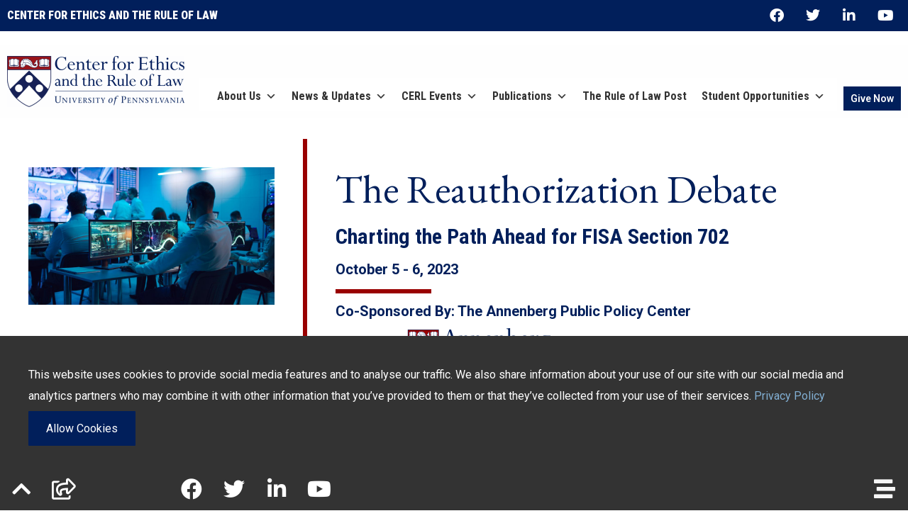

--- FILE ---
content_type: text/html; charset=UTF-8
request_url: https://www.penncerl.org/conferences/the-reauthorization-debate/
body_size: 39442
content:

<!doctype html>
<html lang="en-US" prefix="og: https://ogp.me/ns#">
<head><meta charset="UTF-8"><script>if(navigator.userAgent.match(/MSIE|Internet Explorer/i)||navigator.userAgent.match(/Trident\/7\..*?rv:11/i)){var href=document.location.href;if(!href.match(/[?&]nowprocket/)){if(href.indexOf("?")==-1){if(href.indexOf("#")==-1){document.location.href=href+"?nowprocket=1"}else{document.location.href=href.replace("#","?nowprocket=1#")}}else{if(href.indexOf("#")==-1){document.location.href=href+"&nowprocket=1"}else{document.location.href=href.replace("#","&nowprocket=1#")}}}}</script><script>(()=>{class RocketLazyLoadScripts{constructor(){this.v="1.2.6",this.triggerEvents=["keydown","mousedown","mousemove","touchmove","touchstart","touchend","wheel"],this.userEventHandler=this.t.bind(this),this.touchStartHandler=this.i.bind(this),this.touchMoveHandler=this.o.bind(this),this.touchEndHandler=this.h.bind(this),this.clickHandler=this.u.bind(this),this.interceptedClicks=[],this.interceptedClickListeners=[],this.l(this),window.addEventListener("pageshow",(t=>{this.persisted=t.persisted,this.everythingLoaded&&this.m()})),this.CSPIssue=sessionStorage.getItem("rocketCSPIssue"),document.addEventListener("securitypolicyviolation",(t=>{this.CSPIssue||"script-src-elem"!==t.violatedDirective||"data"!==t.blockedURI||(this.CSPIssue=!0,sessionStorage.setItem("rocketCSPIssue",!0))})),document.addEventListener("DOMContentLoaded",(()=>{this.k()})),this.delayedScripts={normal:[],async:[],defer:[]},this.trash=[],this.allJQueries=[]}p(t){document.hidden?t.t():(this.triggerEvents.forEach((e=>window.addEventListener(e,t.userEventHandler,{passive:!0}))),window.addEventListener("touchstart",t.touchStartHandler,{passive:!0}),window.addEventListener("mousedown",t.touchStartHandler),document.addEventListener("visibilitychange",t.userEventHandler))}_(){this.triggerEvents.forEach((t=>window.removeEventListener(t,this.userEventHandler,{passive:!0}))),document.removeEventListener("visibilitychange",this.userEventHandler)}i(t){"HTML"!==t.target.tagName&&(window.addEventListener("touchend",this.touchEndHandler),window.addEventListener("mouseup",this.touchEndHandler),window.addEventListener("touchmove",this.touchMoveHandler,{passive:!0}),window.addEventListener("mousemove",this.touchMoveHandler),t.target.addEventListener("click",this.clickHandler),this.L(t.target,!0),this.S(t.target,"onclick","rocket-onclick"),this.C())}o(t){window.removeEventListener("touchend",this.touchEndHandler),window.removeEventListener("mouseup",this.touchEndHandler),window.removeEventListener("touchmove",this.touchMoveHandler,{passive:!0}),window.removeEventListener("mousemove",this.touchMoveHandler),t.target.removeEventListener("click",this.clickHandler),this.L(t.target,!1),this.S(t.target,"rocket-onclick","onclick"),this.M()}h(){window.removeEventListener("touchend",this.touchEndHandler),window.removeEventListener("mouseup",this.touchEndHandler),window.removeEventListener("touchmove",this.touchMoveHandler,{passive:!0}),window.removeEventListener("mousemove",this.touchMoveHandler)}u(t){t.target.removeEventListener("click",this.clickHandler),this.L(t.target,!1),this.S(t.target,"rocket-onclick","onclick"),this.interceptedClicks.push(t),t.preventDefault(),t.stopPropagation(),t.stopImmediatePropagation(),this.M()}O(){window.removeEventListener("touchstart",this.touchStartHandler,{passive:!0}),window.removeEventListener("mousedown",this.touchStartHandler),this.interceptedClicks.forEach((t=>{t.target.dispatchEvent(new MouseEvent("click",{view:t.view,bubbles:!0,cancelable:!0}))}))}l(t){EventTarget.prototype.addEventListenerWPRocketBase=EventTarget.prototype.addEventListener,EventTarget.prototype.addEventListener=function(e,i,o){"click"!==e||t.windowLoaded||i===t.clickHandler||t.interceptedClickListeners.push({target:this,func:i,options:o}),(this||window).addEventListenerWPRocketBase(e,i,o)}}L(t,e){this.interceptedClickListeners.forEach((i=>{i.target===t&&(e?t.removeEventListener("click",i.func,i.options):t.addEventListener("click",i.func,i.options))})),t.parentNode!==document.documentElement&&this.L(t.parentNode,e)}D(){return new Promise((t=>{this.P?this.M=t:t()}))}C(){this.P=!0}M(){this.P=!1}S(t,e,i){t.hasAttribute&&t.hasAttribute(e)&&(event.target.setAttribute(i,event.target.getAttribute(e)),event.target.removeAttribute(e))}t(){this._(this),"loading"===document.readyState?document.addEventListener("DOMContentLoaded",this.R.bind(this)):this.R()}k(){let t=[];document.querySelectorAll("script[type=rocketlazyloadscript][data-rocket-src]").forEach((e=>{let i=e.getAttribute("data-rocket-src");if(i&&!i.startsWith("data:")){0===i.indexOf("//")&&(i=location.protocol+i);try{const o=new URL(i).origin;o!==location.origin&&t.push({src:o,crossOrigin:e.crossOrigin||"module"===e.getAttribute("data-rocket-type")})}catch(t){}}})),t=[...new Map(t.map((t=>[JSON.stringify(t),t]))).values()],this.T(t,"preconnect")}async R(){this.lastBreath=Date.now(),this.j(this),this.F(this),this.I(),this.W(),this.q(),await this.A(this.delayedScripts.normal),await this.A(this.delayedScripts.defer),await this.A(this.delayedScripts.async);try{await this.U(),await this.H(this),await this.J()}catch(t){console.error(t)}window.dispatchEvent(new Event("rocket-allScriptsLoaded")),this.everythingLoaded=!0,this.D().then((()=>{this.O()})),this.N()}W(){document.querySelectorAll("script[type=rocketlazyloadscript]").forEach((t=>{t.hasAttribute("data-rocket-src")?t.hasAttribute("async")&&!1!==t.async?this.delayedScripts.async.push(t):t.hasAttribute("defer")&&!1!==t.defer||"module"===t.getAttribute("data-rocket-type")?this.delayedScripts.defer.push(t):this.delayedScripts.normal.push(t):this.delayedScripts.normal.push(t)}))}async B(t){if(await this.G(),!0!==t.noModule||!("noModule"in HTMLScriptElement.prototype))return new Promise((e=>{let i;function o(){(i||t).setAttribute("data-rocket-status","executed"),e()}try{if(navigator.userAgent.indexOf("Firefox/")>0||""===navigator.vendor||this.CSPIssue)i=document.createElement("script"),[...t.attributes].forEach((t=>{let e=t.nodeName;"type"!==e&&("data-rocket-type"===e&&(e="type"),"data-rocket-src"===e&&(e="src"),i.setAttribute(e,t.nodeValue))})),t.text&&(i.text=t.text),i.hasAttribute("src")?(i.addEventListener("load",o),i.addEventListener("error",(function(){i.setAttribute("data-rocket-status","failed-network"),e()})),setTimeout((()=>{i.isConnected||e()}),1)):(i.text=t.text,o()),t.parentNode.replaceChild(i,t);else{const i=t.getAttribute("data-rocket-type"),s=t.getAttribute("data-rocket-src");i?(t.type=i,t.removeAttribute("data-rocket-type")):t.removeAttribute("type"),t.addEventListener("load",o),t.addEventListener("error",(i=>{this.CSPIssue&&i.target.src.startsWith("data:")?(console.log("WPRocket: data-uri blocked by CSP -> fallback"),t.removeAttribute("src"),this.B(t).then(e)):(t.setAttribute("data-rocket-status","failed-network"),e())})),s?(t.removeAttribute("data-rocket-src"),t.src=s):t.src="data:text/javascript;base64,"+window.btoa(unescape(encodeURIComponent(t.text)))}}catch(i){t.setAttribute("data-rocket-status","failed-transform"),e()}}));t.setAttribute("data-rocket-status","skipped")}async A(t){const e=t.shift();return e&&e.isConnected?(await this.B(e),this.A(t)):Promise.resolve()}q(){this.T([...this.delayedScripts.normal,...this.delayedScripts.defer,...this.delayedScripts.async],"preload")}T(t,e){var i=document.createDocumentFragment();t.forEach((t=>{const o=t.getAttribute&&t.getAttribute("data-rocket-src")||t.src;if(o&&!o.startsWith("data:")){const s=document.createElement("link");s.href=o,s.rel=e,"preconnect"!==e&&(s.as="script"),t.getAttribute&&"module"===t.getAttribute("data-rocket-type")&&(s.crossOrigin=!0),t.crossOrigin&&(s.crossOrigin=t.crossOrigin),t.integrity&&(s.integrity=t.integrity),i.appendChild(s),this.trash.push(s)}})),document.head.appendChild(i)}j(t){let e={};function i(i,o){return e[o].eventsToRewrite.indexOf(i)>=0&&!t.everythingLoaded?"rocket-"+i:i}function o(t,o){!function(t){e[t]||(e[t]={originalFunctions:{add:t.addEventListener,remove:t.removeEventListener},eventsToRewrite:[]},t.addEventListener=function(){arguments[0]=i(arguments[0],t),e[t].originalFunctions.add.apply(t,arguments)},t.removeEventListener=function(){arguments[0]=i(arguments[0],t),e[t].originalFunctions.remove.apply(t,arguments)})}(t),e[t].eventsToRewrite.push(o)}function s(e,i){let o=e[i];e[i]=null,Object.defineProperty(e,i,{get:()=>o||function(){},set(s){t.everythingLoaded?o=s:e["rocket"+i]=o=s}})}o(document,"DOMContentLoaded"),o(window,"DOMContentLoaded"),o(window,"load"),o(window,"pageshow"),o(document,"readystatechange"),s(document,"onreadystatechange"),s(window,"onload"),s(window,"onpageshow");try{Object.defineProperty(document,"readyState",{get:()=>t.rocketReadyState,set(e){t.rocketReadyState=e},configurable:!0}),document.readyState="loading"}catch(t){console.log("WPRocket DJE readyState conflict, bypassing")}}F(t){let e;function i(e){return t.everythingLoaded?e:e.split(" ").map((t=>"load"===t||0===t.indexOf("load.")?"rocket-jquery-load":t)).join(" ")}function o(o){function s(t){const e=o.fn[t];o.fn[t]=o.fn.init.prototype[t]=function(){return this[0]===window&&("string"==typeof arguments[0]||arguments[0]instanceof String?arguments[0]=i(arguments[0]):"object"==typeof arguments[0]&&Object.keys(arguments[0]).forEach((t=>{const e=arguments[0][t];delete arguments[0][t],arguments[0][i(t)]=e}))),e.apply(this,arguments),this}}o&&o.fn&&!t.allJQueries.includes(o)&&(o.fn.ready=o.fn.init.prototype.ready=function(e){return t.domReadyFired?e.bind(document)(o):document.addEventListener("rocket-DOMContentLoaded",(()=>e.bind(document)(o))),o([])},s("on"),s("one"),t.allJQueries.push(o)),e=o}o(window.jQuery),Object.defineProperty(window,"jQuery",{get:()=>e,set(t){o(t)}})}async H(t){const e=document.querySelector("script[data-webpack]");e&&(await async function(){return new Promise((t=>{e.addEventListener("load",t),e.addEventListener("error",t)}))}(),await t.K(),await t.H(t))}async U(){this.domReadyFired=!0;try{document.readyState="interactive"}catch(t){}await this.G(),document.dispatchEvent(new Event("rocket-readystatechange")),await this.G(),document.rocketonreadystatechange&&document.rocketonreadystatechange(),await this.G(),document.dispatchEvent(new Event("rocket-DOMContentLoaded")),await this.G(),window.dispatchEvent(new Event("rocket-DOMContentLoaded"))}async J(){try{document.readyState="complete"}catch(t){}await this.G(),document.dispatchEvent(new Event("rocket-readystatechange")),await this.G(),document.rocketonreadystatechange&&document.rocketonreadystatechange(),await this.G(),window.dispatchEvent(new Event("rocket-load")),await this.G(),window.rocketonload&&window.rocketonload(),await this.G(),this.allJQueries.forEach((t=>t(window).trigger("rocket-jquery-load"))),await this.G();const t=new Event("rocket-pageshow");t.persisted=this.persisted,window.dispatchEvent(t),await this.G(),window.rocketonpageshow&&window.rocketonpageshow({persisted:this.persisted}),this.windowLoaded=!0}m(){document.onreadystatechange&&document.onreadystatechange(),window.onload&&window.onload(),window.onpageshow&&window.onpageshow({persisted:this.persisted})}I(){const t=new Map;document.write=document.writeln=function(e){const i=document.currentScript;i||console.error("WPRocket unable to document.write this: "+e);const o=document.createRange(),s=i.parentElement;let n=t.get(i);void 0===n&&(n=i.nextSibling,t.set(i,n));const c=document.createDocumentFragment();o.setStart(c,0),c.appendChild(o.createContextualFragment(e)),s.insertBefore(c,n)}}async G(){Date.now()-this.lastBreath>45&&(await this.K(),this.lastBreath=Date.now())}async K(){return document.hidden?new Promise((t=>setTimeout(t))):new Promise((t=>requestAnimationFrame(t)))}N(){this.trash.forEach((t=>t.remove()))}static run(){const t=new RocketLazyLoadScripts;t.p(t)}}RocketLazyLoadScripts.run()})();</script>
	
		<meta name="viewport" content="width=device-width, initial-scale=1">
	<link rel="profile" href="http://gmpg.org/xfn/11">
	<style>:root,::before,::after{--mec-color-skin: #09154a;--mec-color-skin-rgba-1: rgba(9,21,74,.25);--mec-color-skin-rgba-2: rgba(9,21,74,.5);--mec-color-skin-rgba-3: rgba(9,21,74,.75);--mec-color-skin-rgba-4: rgba(9,21,74,.11);--mec-container-normal-width: 910px;--mec-container-large-width: 910px;--mec-content-color: #474747;--mec-fes-main-color: #40d9f1;--mec-fes-main-color-rgba-1: rgba(64, 217, 241, 0.12);--mec-fes-main-color-rgba-2: rgba(64, 217, 241, 0.23);--mec-fes-main-color-rgba-3: rgba(64, 217, 241, 0.03);--mec-fes-main-color-rgba-4: rgba(64, 217, 241, 0.3);--mec-fes-main-color-rgba-5: rgb(64 217 241 / 7%);--mec-fes-main-color-rgba-6: rgba(64, 217, 241, 0.2);--mec-fluent-main-color: #ade7ff;--mec-fluent-main-color-rgba-1: rgba(173, 231, 255, 0.3);--mec-fluent-main-color-rgba-2: rgba(173, 231, 255, 0.8);--mec-fluent-main-color-rgba-3: rgba(173, 231, 255, 0.1);--mec-fluent-main-color-rgba-4: rgba(173, 231, 255, 0.2);--mec-fluent-main-color-rgba-5: rgba(173, 231, 255, 0.7);--mec-fluent-main-color-rgba-6: rgba(173, 231, 255, 0.7);--mec-fluent-bold-color: #00acf8;--mec-fluent-bg-hover-color: #ebf9ff;--mec-fluent-bg-color: #f5f7f8;--mec-fluent-second-bg-color: #d6eef9;}.mec-wrap, .mec-wrap div:not([class^="elementor-"]), .lity-container, .mec-wrap h1, .mec-wrap h2, .mec-wrap h3, .mec-wrap h4, .mec-wrap h5, .mec-wrap h6, .entry-content .mec-wrap h1, .entry-content .mec-wrap h2, .entry-content .mec-wrap h3, .entry-content .mec-wrap h4, .entry-content .mec-wrap h5, .entry-content .mec-wrap h6, .mec-wrap .mec-totalcal-box input[type="submit"], .mec-wrap .mec-totalcal-box .mec-totalcal-view span, .mec-agenda-event-title a, .lity-content .mec-events-meta-group-booking select, .lity-content .mec-book-ticket-variation h5, .lity-content .mec-events-meta-group-booking input[type="number"], .lity-content .mec-events-meta-group-booking input[type="text"], .lity-content .mec-events-meta-group-booking input[type="email"],.mec-organizer-item a, .mec-single-event .mec-events-meta-group-booking ul.mec-book-tickets-container li.mec-book-ticket-container label{ font-family: "Montserrat", -apple-system, BlinkMacSystemFont, "Segoe UI", Roboto, sans-serif;}.mec-event-content p, .mec-search-bar-result .mec-event-detail{ font-family: Roboto, sans-serif;} .mec-wrap .mec-totalcal-box input, .mec-wrap .mec-totalcal-box select, .mec-checkboxes-search .mec-searchbar-category-wrap, .mec-wrap .mec-totalcal-box .mec-totalcal-view span{ font-family: "Roboto", Helvetica, Arial, sans-serif; }.mec-event-grid-modern .event-grid-modern-head .mec-event-day, .mec-event-list-minimal .mec-time-details, .mec-event-list-minimal .mec-event-detail, .mec-event-list-modern .mec-event-detail, .mec-event-grid-minimal .mec-time-details, .mec-event-grid-minimal .mec-event-detail, .mec-event-grid-simple .mec-event-detail, .mec-event-cover-modern .mec-event-place, .mec-event-cover-clean .mec-event-place, .mec-calendar .mec-event-article .mec-localtime-details div, .mec-calendar .mec-event-article .mec-event-detail, .mec-calendar.mec-calendar-daily .mec-calendar-d-top h2, .mec-calendar.mec-calendar-daily .mec-calendar-d-top h3, .mec-toggle-item-col .mec-event-day, .mec-weather-summary-temp{ font-family: "Roboto", sans-serif; } .mec-fes-form, .mec-fes-list, .mec-fes-form input, .mec-event-date .mec-tooltip .box, .mec-event-status .mec-tooltip .box, .ui-datepicker.ui-widget, .mec-fes-form button[type="submit"].mec-fes-sub-button, .mec-wrap .mec-timeline-events-container p, .mec-wrap .mec-timeline-events-container h4, .mec-wrap .mec-timeline-events-container div, .mec-wrap .mec-timeline-events-container a, .mec-wrap .mec-timeline-events-container span{ font-family: -apple-system, BlinkMacSystemFont, "Segoe UI", Roboto, sans-serif !important; }</style><style>.mec-clear ul li{
 padding-top:unset;
}

    .mec-wrap.mec-sm959 .mec-calendar.mec-event-calendar-classic dl .mec-calendar-day,
    .mec-wrap.mec-sm959 .mec-calendar.mec-event-calendar-classic dl .mec-table-nullday {
        height: 55px;
        background: ;
    }
dt.mec-has-event{
background-color:#9900003b;
}

.cerl-pre-events-wrapper h1{
 font-family: "Roboto Condensed", sanserif, sans-serif;
 font-size: 40px;
 font-weight:900;
 padding: 30px 0;
 color:#333;
}
body .mec-month-divider span:before{
    border-bottom: 4px solid #021549;
    font-size: 6px;
    content: " ";
    text-align: left;
    position: absolute;
    bottom: -4px;
    margin-left: 0;
    left: 0;
    width: 60px;
}
.mec-month-divider span{
border-bottom: 0;
}
.mec-month-divider{
text-align:left;
color:#333;
}

:root{
    --mec-container-large-width: 100%;
    --mec-container-normal-width: 100%;
}

</style>
<!-- Search Engine Optimization by Rank Math PRO - https://rankmath.com/ -->
<title>The Reauthorization Debate - CERL</title><link rel="preload" data-rocket-preload as="style" href="https://fonts.googleapis.com/css?family=Roboto%3A100%2C100italic%2C200%2C200italic%2C300%2C300italic%2C400%2C400italic%2C500%2C500italic%2C600%2C600italic%2C700%2C700italic%2C800%2C800italic%2C900%2C900italic%7CEB%20Garamond%3A100%2C100italic%2C200%2C200italic%2C300%2C300italic%2C400%2C400italic%2C500%2C500italic%2C600%2C600italic%2C700%2C700italic%2C800%2C800italic%2C900%2C900italic%7CRoboto%20Condensed%3A100%2C100italic%2C200%2C200italic%2C300%2C300italic%2C400%2C400italic%2C500%2C500italic%2C600%2C600italic%2C700%2C700italic%2C800%2C800italic%2C900%2C900italic&#038;display=swap" /><link rel="stylesheet" href="https://fonts.googleapis.com/css?family=Roboto%3A100%2C100italic%2C200%2C200italic%2C300%2C300italic%2C400%2C400italic%2C500%2C500italic%2C600%2C600italic%2C700%2C700italic%2C800%2C800italic%2C900%2C900italic%7CEB%20Garamond%3A100%2C100italic%2C200%2C200italic%2C300%2C300italic%2C400%2C400italic%2C500%2C500italic%2C600%2C600italic%2C700%2C700italic%2C800%2C800italic%2C900%2C900italic%7CRoboto%20Condensed%3A100%2C100italic%2C200%2C200italic%2C300%2C300italic%2C400%2C400italic%2C500%2C500italic%2C600%2C600italic%2C700%2C700italic%2C800%2C800italic%2C900%2C900italic&#038;display=swap" media="print" onload="this.media='all'" /><noscript><link rel="stylesheet" href="https://fonts.googleapis.com/css?family=Roboto%3A100%2C100italic%2C200%2C200italic%2C300%2C300italic%2C400%2C400italic%2C500%2C500italic%2C600%2C600italic%2C700%2C700italic%2C800%2C800italic%2C900%2C900italic%7CEB%20Garamond%3A100%2C100italic%2C200%2C200italic%2C300%2C300italic%2C400%2C400italic%2C500%2C500italic%2C600%2C600italic%2C700%2C700italic%2C800%2C800italic%2C900%2C900italic%7CRoboto%20Condensed%3A100%2C100italic%2C200%2C200italic%2C300%2C300italic%2C400%2C400italic%2C500%2C500italic%2C600%2C600italic%2C700%2C700italic%2C800%2C800italic%2C900%2C900italic&#038;display=swap" /></noscript>
<meta name="description" content="The reauthorization of Section 702 of the Foreign Intelligence Surveillance Act (FISA) is one of the most important legislative items on the Congressional"/>
<meta name="robots" content="follow, index, max-snippet:-1, max-video-preview:-1, max-image-preview:large"/>
<link rel="canonical" href="https://www.penncerl.org/conferences/the-reauthorization-debate/" />
<meta property="og:locale" content="en_US" />
<meta property="og:type" content="article" />
<meta property="og:title" content="The Reauthorization Debate - CERL" />
<meta property="og:description" content="The reauthorization of Section 702 of the Foreign Intelligence Surveillance Act (FISA) is one of the most important legislative items on the Congressional" />
<meta property="og:url" content="https://www.penncerl.org/conferences/the-reauthorization-debate/" />
<meta property="og:site_name" content="CERL" />
<meta property="article:publisher" content="https://www.facebook.com/Penn.CERL" />
<meta property="og:updated_time" content="2023-11-29T13:16:40-05:00" />
<meta property="og:image" content="https://www.penncerl.org/wp-content/uploads/2023/09/AdobeStock_415564207-scaled-e1694710766426.jpeg" />
<meta property="og:image:secure_url" content="https://www.penncerl.org/wp-content/uploads/2023/09/AdobeStock_415564207-scaled-e1694710766426.jpeg" />
<meta property="og:image:width" content="676" />
<meta property="og:image:height" content="676" />
<meta property="og:image:alt" content="The Reauthorization Debate" />
<meta property="og:image:type" content="image/jpeg" />
<meta property="article:published_time" content="2023-09-08T15:48:17-04:00" />
<meta property="article:modified_time" content="2023-11-29T13:16:40-05:00" />
<meta name="twitter:card" content="summary_large_image" />
<meta name="twitter:title" content="The Reauthorization Debate - CERL" />
<meta name="twitter:description" content="The reauthorization of Section 702 of the Foreign Intelligence Surveillance Act (FISA) is one of the most important legislative items on the Congressional" />
<meta name="twitter:site" content="@penncerl" />
<meta name="twitter:creator" content="@penncerl" />
<meta name="twitter:image" content="https://www.penncerl.org/wp-content/uploads/2023/09/AdobeStock_415564207-scaled-e1694710766426.jpeg" />
<meta name="twitter:label1" content="Time to read" />
<meta name="twitter:data1" content="10 minutes" />
<script type="application/ld+json" class="rank-math-schema-pro">{"@context":"https://schema.org","@graph":[{"@type":"Organization","@id":"https://www.penncerl.org/#organization","name":"Center for Ethics and the Rule of Law","url":"https://penncerl.org","sameAs":["https://www.facebook.com/Penn.CERL","https://twitter.com/penncerl"],"logo":{"@type":"ImageObject","@id":"https://www.penncerl.org/#logo","url":"https://penncerl.org/wp-content/uploads/2021/09/CERl_logo-penn-color-oct11-transparent.png","contentUrl":"https://penncerl.org/wp-content/uploads/2021/09/CERl_logo-penn-color-oct11-transparent.png","caption":"Center for Ethics and the Rule of Law","inLanguage":"en-US","width":"1920","height":"549"}},{"@type":"WebSite","@id":"https://www.penncerl.org/#website","url":"https://www.penncerl.org","name":"Center for Ethics and the Rule of Law","publisher":{"@id":"https://www.penncerl.org/#organization"},"inLanguage":"en-US"},{"@type":"ImageObject","@id":"https://www.penncerl.org/wp-content/uploads/2023/09/AdobeStock_415564207-scaled-e1694710766426.jpeg","url":"https://www.penncerl.org/wp-content/uploads/2023/09/AdobeStock_415564207-scaled-e1694710766426.jpeg","width":"676","height":"676","inLanguage":"en-US"},{"@type":"WebPage","@id":"https://www.penncerl.org/conferences/the-reauthorization-debate/#webpage","url":"https://www.penncerl.org/conferences/the-reauthorization-debate/","name":"The Reauthorization Debate - CERL","datePublished":"2023-09-08T15:48:17-04:00","dateModified":"2023-11-29T13:16:40-05:00","isPartOf":{"@id":"https://www.penncerl.org/#website"},"primaryImageOfPage":{"@id":"https://www.penncerl.org/wp-content/uploads/2023/09/AdobeStock_415564207-scaled-e1694710766426.jpeg"},"inLanguage":"en-US"},{"@type":"Person","@id":"https://www.penncerl.org/author/iammatthewhall-info/","name":"Center for Ethics and the Rule of Law","url":"https://www.penncerl.org/author/iammatthewhall-info/","image":{"@type":"ImageObject","@id":"https://secure.gravatar.com/avatar/d9502ee16a170b2432dbcf3890eed1499fa13b6ac5699a37e1b46a8dca278932?s=96&amp;d=blank&amp;r=g","url":"https://secure.gravatar.com/avatar/d9502ee16a170b2432dbcf3890eed1499fa13b6ac5699a37e1b46a8dca278932?s=96&amp;d=blank&amp;r=g","caption":"Center for Ethics and the Rule of Law","inLanguage":"en-US"},"sameAs":["http://penncerl.org"],"worksFor":{"@id":"https://www.penncerl.org/#organization"}},{"@type":"Article","headline":"The Reauthorization Debate - CERL","datePublished":"2023-09-08T15:48:17-04:00","dateModified":"2023-11-29T13:16:40-05:00","author":{"@id":"https://www.penncerl.org/author/iammatthewhall-info/","name":"Center for Ethics and the Rule of Law"},"publisher":{"@id":"https://www.penncerl.org/#organization"},"description":"The reauthorization of Section 702 of the Foreign Intelligence Surveillance Act (FISA) is one of the most important legislative items on the Congressional","name":"The Reauthorization Debate - CERL","@id":"https://www.penncerl.org/conferences/the-reauthorization-debate/#richSnippet","isPartOf":{"@id":"https://www.penncerl.org/conferences/the-reauthorization-debate/#webpage"},"image":{"@id":"https://www.penncerl.org/wp-content/uploads/2023/09/AdobeStock_415564207-scaled-e1694710766426.jpeg"},"inLanguage":"en-US","mainEntityOfPage":{"@id":"https://www.penncerl.org/conferences/the-reauthorization-debate/#webpage"}}]}</script>
<!-- /Rank Math WordPress SEO plugin -->

<link rel='dns-prefetch' href='//www.penncerl.org' />
<link rel='dns-prefetch' href='//cdnjs.cloudflare.com' />
<link rel='dns-prefetch' href='//cdn.jsdelivr.net' />
<link rel='dns-prefetch' href='//maps.googleapis.com' />

<link rel="alternate" type="application/rss+xml" title="CERL &raquo; Feed" href="https://www.penncerl.org/feed/" />
<link rel="alternate" type="application/rss+xml" title="CERL &raquo; Comments Feed" href="https://www.penncerl.org/comments/feed/" />
<link rel="alternate" title="oEmbed (JSON)" type="application/json+oembed" href="https://www.penncerl.org/wp-json/oembed/1.0/embed?url=https%3A%2F%2Fwww.penncerl.org%2Fconferences%2Fthe-reauthorization-debate%2F" />
<link rel="alternate" title="oEmbed (XML)" type="text/xml+oembed" href="https://www.penncerl.org/wp-json/oembed/1.0/embed?url=https%3A%2F%2Fwww.penncerl.org%2Fconferences%2Fthe-reauthorization-debate%2F&#038;format=xml" />
<style id='wp-img-auto-sizes-contain-inline-css'>
img:is([sizes=auto i],[sizes^="auto," i]){contain-intrinsic-size:3000px 1500px}
/*# sourceURL=wp-img-auto-sizes-contain-inline-css */
</style>
<link rel='stylesheet' id='mec-select2-style-css' href='https://www.penncerl.org/wp-content/plugins/modern-events-calendar/assets/packages/select2/select2.min.css?ver=7.3.0' media='all' />
<link data-minify="1" rel='stylesheet' id='mec-font-icons-css' href='https://www.penncerl.org/wp-content/cache/min/1/wp-content/plugins/modern-events-calendar/assets/css/iconfonts.css?ver=1769331161' media='all' />
<link data-minify="1" rel='stylesheet' id='mec-frontend-style-css' href='https://www.penncerl.org/wp-content/cache/min/1/wp-content/plugins/modern-events-calendar/assets/css/frontend.min.css?ver=1769331161' media='all' />
<link data-minify="1" rel='stylesheet' id='mec-tooltip-style-css' href='https://www.penncerl.org/wp-content/cache/min/1/wp-content/plugins/modern-events-calendar/assets/packages/tooltip/tooltip.css?ver=1769331161' media='all' />
<link rel='stylesheet' id='mec-tooltip-shadow-style-css' href='https://www.penncerl.org/wp-content/plugins/modern-events-calendar/assets/packages/tooltip/tooltipster-sideTip-shadow.min.css?ver=6.9' media='all' />
<link data-minify="1" rel='stylesheet' id='featherlight-css' href='https://www.penncerl.org/wp-content/cache/min/1/wp-content/plugins/modern-events-calendar/assets/packages/featherlight/featherlight.css?ver=1769331161' media='all' />
<link rel='stylesheet' id='mec-lity-style-css' href='https://www.penncerl.org/wp-content/plugins/modern-events-calendar/assets/packages/lity/lity.min.css?ver=6.9' media='all' />
<link data-minify="1" rel='stylesheet' id='mec-general-calendar-style-css' href='https://www.penncerl.org/wp-content/cache/min/1/wp-content/plugins/modern-events-calendar/assets/css/mec-general-calendar.css?ver=1769331161' media='all' />
<link data-minify="1" rel='stylesheet' id='embedpress-css-css' href='https://www.penncerl.org/wp-content/cache/min/1/wp-content/plugins/embedpress/assets/css/embedpress.css?ver=1769331161' media='all' />
<link data-minify="1" rel='stylesheet' id='embedpress-blocks-style-css' href='https://www.penncerl.org/wp-content/cache/min/1/wp-content/plugins/embedpress/assets/css/blocks.build.css?ver=1769331161' media='all' />
<link data-minify="1" rel='stylesheet' id='embedpress-lazy-load-css-css' href='https://www.penncerl.org/wp-content/cache/min/1/wp-content/plugins/embedpress/assets/css/lazy-load.css?ver=1769331161' media='all' />
<style id='wp-emoji-styles-inline-css'>

	img.wp-smiley, img.emoji {
		display: inline !important;
		border: none !important;
		box-shadow: none !important;
		height: 1em !important;
		width: 1em !important;
		margin: 0 0.07em !important;
		vertical-align: -0.1em !important;
		background: none !important;
		padding: 0 !important;
	}
/*# sourceURL=wp-emoji-styles-inline-css */
</style>
<link rel='stylesheet' id='wp-block-library-css' href='https://www.penncerl.org/wp-includes/css/dist/block-library/style.min.css?ver=6.9' media='all' />
<style id='wp-block-button-inline-css'>
.wp-block-button__link{align-content:center;box-sizing:border-box;cursor:pointer;display:inline-block;height:100%;text-align:center;word-break:break-word}.wp-block-button__link.aligncenter{text-align:center}.wp-block-button__link.alignright{text-align:right}:where(.wp-block-button__link){border-radius:9999px;box-shadow:none;padding:calc(.667em + 2px) calc(1.333em + 2px);text-decoration:none}.wp-block-button[style*=text-decoration] .wp-block-button__link{text-decoration:inherit}.wp-block-buttons>.wp-block-button.has-custom-width{max-width:none}.wp-block-buttons>.wp-block-button.has-custom-width .wp-block-button__link{width:100%}.wp-block-buttons>.wp-block-button.has-custom-font-size .wp-block-button__link{font-size:inherit}.wp-block-buttons>.wp-block-button.wp-block-button__width-25{width:calc(25% - var(--wp--style--block-gap, .5em)*.75)}.wp-block-buttons>.wp-block-button.wp-block-button__width-50{width:calc(50% - var(--wp--style--block-gap, .5em)*.5)}.wp-block-buttons>.wp-block-button.wp-block-button__width-75{width:calc(75% - var(--wp--style--block-gap, .5em)*.25)}.wp-block-buttons>.wp-block-button.wp-block-button__width-100{flex-basis:100%;width:100%}.wp-block-buttons.is-vertical>.wp-block-button.wp-block-button__width-25{width:25%}.wp-block-buttons.is-vertical>.wp-block-button.wp-block-button__width-50{width:50%}.wp-block-buttons.is-vertical>.wp-block-button.wp-block-button__width-75{width:75%}.wp-block-button.is-style-squared,.wp-block-button__link.wp-block-button.is-style-squared{border-radius:0}.wp-block-button.no-border-radius,.wp-block-button__link.no-border-radius{border-radius:0!important}:root :where(.wp-block-button .wp-block-button__link.is-style-outline),:root :where(.wp-block-button.is-style-outline>.wp-block-button__link){border:2px solid;padding:.667em 1.333em}:root :where(.wp-block-button .wp-block-button__link.is-style-outline:not(.has-text-color)),:root :where(.wp-block-button.is-style-outline>.wp-block-button__link:not(.has-text-color)){color:currentColor}:root :where(.wp-block-button .wp-block-button__link.is-style-outline:not(.has-background)),:root :where(.wp-block-button.is-style-outline>.wp-block-button__link:not(.has-background)){background-color:initial;background-image:none}
/*# sourceURL=https://www.penncerl.org/wp-includes/blocks/button/style.min.css */
</style>
<style id='wp-block-heading-inline-css'>
h1:where(.wp-block-heading).has-background,h2:where(.wp-block-heading).has-background,h3:where(.wp-block-heading).has-background,h4:where(.wp-block-heading).has-background,h5:where(.wp-block-heading).has-background,h6:where(.wp-block-heading).has-background{padding:1.25em 2.375em}h1.has-text-align-left[style*=writing-mode]:where([style*=vertical-lr]),h1.has-text-align-right[style*=writing-mode]:where([style*=vertical-rl]),h2.has-text-align-left[style*=writing-mode]:where([style*=vertical-lr]),h2.has-text-align-right[style*=writing-mode]:where([style*=vertical-rl]),h3.has-text-align-left[style*=writing-mode]:where([style*=vertical-lr]),h3.has-text-align-right[style*=writing-mode]:where([style*=vertical-rl]),h4.has-text-align-left[style*=writing-mode]:where([style*=vertical-lr]),h4.has-text-align-right[style*=writing-mode]:where([style*=vertical-rl]),h5.has-text-align-left[style*=writing-mode]:where([style*=vertical-lr]),h5.has-text-align-right[style*=writing-mode]:where([style*=vertical-rl]),h6.has-text-align-left[style*=writing-mode]:where([style*=vertical-lr]),h6.has-text-align-right[style*=writing-mode]:where([style*=vertical-rl]){rotate:180deg}
/*# sourceURL=https://www.penncerl.org/wp-includes/blocks/heading/style.min.css */
</style>
<style id='wp-block-buttons-inline-css'>
.wp-block-buttons{box-sizing:border-box}.wp-block-buttons.is-vertical{flex-direction:column}.wp-block-buttons.is-vertical>.wp-block-button:last-child{margin-bottom:0}.wp-block-buttons>.wp-block-button{display:inline-block;margin:0}.wp-block-buttons.is-content-justification-left{justify-content:flex-start}.wp-block-buttons.is-content-justification-left.is-vertical{align-items:flex-start}.wp-block-buttons.is-content-justification-center{justify-content:center}.wp-block-buttons.is-content-justification-center.is-vertical{align-items:center}.wp-block-buttons.is-content-justification-right{justify-content:flex-end}.wp-block-buttons.is-content-justification-right.is-vertical{align-items:flex-end}.wp-block-buttons.is-content-justification-space-between{justify-content:space-between}.wp-block-buttons.aligncenter{text-align:center}.wp-block-buttons:not(.is-content-justification-space-between,.is-content-justification-right,.is-content-justification-left,.is-content-justification-center) .wp-block-button.aligncenter{margin-left:auto;margin-right:auto;width:100%}.wp-block-buttons[style*=text-decoration] .wp-block-button,.wp-block-buttons[style*=text-decoration] .wp-block-button__link{text-decoration:inherit}.wp-block-buttons.has-custom-font-size .wp-block-button__link{font-size:inherit}.wp-block-buttons .wp-block-button__link{width:100%}.wp-block-button.aligncenter{text-align:center}
/*# sourceURL=https://www.penncerl.org/wp-includes/blocks/buttons/style.min.css */
</style>
<style id='wp-block-columns-inline-css'>
.wp-block-columns{box-sizing:border-box;display:flex;flex-wrap:wrap!important}@media (min-width:782px){.wp-block-columns{flex-wrap:nowrap!important}}.wp-block-columns{align-items:normal!important}.wp-block-columns.are-vertically-aligned-top{align-items:flex-start}.wp-block-columns.are-vertically-aligned-center{align-items:center}.wp-block-columns.are-vertically-aligned-bottom{align-items:flex-end}@media (max-width:781px){.wp-block-columns:not(.is-not-stacked-on-mobile)>.wp-block-column{flex-basis:100%!important}}@media (min-width:782px){.wp-block-columns:not(.is-not-stacked-on-mobile)>.wp-block-column{flex-basis:0;flex-grow:1}.wp-block-columns:not(.is-not-stacked-on-mobile)>.wp-block-column[style*=flex-basis]{flex-grow:0}}.wp-block-columns.is-not-stacked-on-mobile{flex-wrap:nowrap!important}.wp-block-columns.is-not-stacked-on-mobile>.wp-block-column{flex-basis:0;flex-grow:1}.wp-block-columns.is-not-stacked-on-mobile>.wp-block-column[style*=flex-basis]{flex-grow:0}:where(.wp-block-columns){margin-bottom:1.75em}:where(.wp-block-columns.has-background){padding:1.25em 2.375em}.wp-block-column{flex-grow:1;min-width:0;overflow-wrap:break-word;word-break:break-word}.wp-block-column.is-vertically-aligned-top{align-self:flex-start}.wp-block-column.is-vertically-aligned-center{align-self:center}.wp-block-column.is-vertically-aligned-bottom{align-self:flex-end}.wp-block-column.is-vertically-aligned-stretch{align-self:stretch}.wp-block-column.is-vertically-aligned-bottom,.wp-block-column.is-vertically-aligned-center,.wp-block-column.is-vertically-aligned-top{width:100%}
/*# sourceURL=https://www.penncerl.org/wp-includes/blocks/columns/style.min.css */
</style>
<style id='wp-block-embed-inline-css'>
.wp-block-embed.alignleft,.wp-block-embed.alignright,.wp-block[data-align=left]>[data-type="core/embed"],.wp-block[data-align=right]>[data-type="core/embed"]{max-width:360px;width:100%}.wp-block-embed.alignleft .wp-block-embed__wrapper,.wp-block-embed.alignright .wp-block-embed__wrapper,.wp-block[data-align=left]>[data-type="core/embed"] .wp-block-embed__wrapper,.wp-block[data-align=right]>[data-type="core/embed"] .wp-block-embed__wrapper{min-width:280px}.wp-block-cover .wp-block-embed{min-height:240px;min-width:320px}.wp-block-embed{overflow-wrap:break-word}.wp-block-embed :where(figcaption){margin-bottom:1em;margin-top:.5em}.wp-block-embed iframe{max-width:100%}.wp-block-embed__wrapper{position:relative}.wp-embed-responsive .wp-has-aspect-ratio .wp-block-embed__wrapper:before{content:"";display:block;padding-top:50%}.wp-embed-responsive .wp-has-aspect-ratio iframe{bottom:0;height:100%;left:0;position:absolute;right:0;top:0;width:100%}.wp-embed-responsive .wp-embed-aspect-21-9 .wp-block-embed__wrapper:before{padding-top:42.85%}.wp-embed-responsive .wp-embed-aspect-18-9 .wp-block-embed__wrapper:before{padding-top:50%}.wp-embed-responsive .wp-embed-aspect-16-9 .wp-block-embed__wrapper:before{padding-top:56.25%}.wp-embed-responsive .wp-embed-aspect-4-3 .wp-block-embed__wrapper:before{padding-top:75%}.wp-embed-responsive .wp-embed-aspect-1-1 .wp-block-embed__wrapper:before{padding-top:100%}.wp-embed-responsive .wp-embed-aspect-9-16 .wp-block-embed__wrapper:before{padding-top:177.77%}.wp-embed-responsive .wp-embed-aspect-1-2 .wp-block-embed__wrapper:before{padding-top:200%}
/*# sourceURL=https://www.penncerl.org/wp-includes/blocks/embed/style.min.css */
</style>
<style id='wp-block-group-inline-css'>
.wp-block-group{box-sizing:border-box}:where(.wp-block-group.wp-block-group-is-layout-constrained){position:relative}
/*# sourceURL=https://www.penncerl.org/wp-includes/blocks/group/style.min.css */
</style>
<style id='wp-block-paragraph-inline-css'>
.is-small-text{font-size:.875em}.is-regular-text{font-size:1em}.is-large-text{font-size:2.25em}.is-larger-text{font-size:3em}.has-drop-cap:not(:focus):first-letter{float:left;font-size:8.4em;font-style:normal;font-weight:100;line-height:.68;margin:.05em .1em 0 0;text-transform:uppercase}body.rtl .has-drop-cap:not(:focus):first-letter{float:none;margin-left:.1em}p.has-drop-cap.has-background{overflow:hidden}:root :where(p.has-background){padding:1.25em 2.375em}:where(p.has-text-color:not(.has-link-color)) a{color:inherit}p.has-text-align-left[style*="writing-mode:vertical-lr"],p.has-text-align-right[style*="writing-mode:vertical-rl"]{rotate:180deg}
/*# sourceURL=https://www.penncerl.org/wp-includes/blocks/paragraph/style.min.css */
</style>
<style id='wp-block-separator-inline-css'>
@charset "UTF-8";.wp-block-separator{border:none;border-top:2px solid}:root :where(.wp-block-separator.is-style-dots){height:auto;line-height:1;text-align:center}:root :where(.wp-block-separator.is-style-dots):before{color:currentColor;content:"···";font-family:serif;font-size:1.5em;letter-spacing:2em;padding-left:2em}.wp-block-separator.is-style-dots{background:none!important;border:none!important}
/*# sourceURL=https://www.penncerl.org/wp-includes/blocks/separator/style.min.css */
</style>
<style id='wp-block-spacer-inline-css'>
.wp-block-spacer{clear:both}
/*# sourceURL=https://www.penncerl.org/wp-includes/blocks/spacer/style.min.css */
</style>
<style id='global-styles-inline-css'>
:root{--wp--preset--aspect-ratio--square: 1;--wp--preset--aspect-ratio--4-3: 4/3;--wp--preset--aspect-ratio--3-4: 3/4;--wp--preset--aspect-ratio--3-2: 3/2;--wp--preset--aspect-ratio--2-3: 2/3;--wp--preset--aspect-ratio--16-9: 16/9;--wp--preset--aspect-ratio--9-16: 9/16;--wp--preset--color--black: #000000;--wp--preset--color--cyan-bluish-gray: #abb8c3;--wp--preset--color--white: #ffffff;--wp--preset--color--pale-pink: #f78da7;--wp--preset--color--vivid-red: #cf2e2e;--wp--preset--color--luminous-vivid-orange: #ff6900;--wp--preset--color--luminous-vivid-amber: #fcb900;--wp--preset--color--light-green-cyan: #7bdcb5;--wp--preset--color--vivid-green-cyan: #00d084;--wp--preset--color--pale-cyan-blue: #8ed1fc;--wp--preset--color--vivid-cyan-blue: #0693e3;--wp--preset--color--vivid-purple: #9b51e0;--wp--preset--color--penn-branding-011-f-5-b: #011F5B;--wp--preset--color--penn-branding-990000: #990000;--wp--preset--color--penn-branding-82-afd-3: #82AFD3;--wp--preset--color--penn-branding-c-35-a-00: #C35A00;--wp--preset--color--penn-branding-008-e-00: #008e00;--wp--preset--color--penn-branding-f-2-c-100: #F2C100;--wp--preset--color--penn-branding-4-a-0042: #4A0042;--wp--preset--color--penn-branding-f-2-f-2-f-2: #F2F2F2;--wp--preset--color--penn-branding-f-7-f-7-f-7: #F7F7F7;--wp--preset--color--penn-branding-cccccc: #CCCCCC;--wp--preset--color--penn-branding-999999: #999999;--wp--preset--color--penn-branding-333333: #333333;--wp--preset--gradient--vivid-cyan-blue-to-vivid-purple: linear-gradient(135deg,rgb(6,147,227) 0%,rgb(155,81,224) 100%);--wp--preset--gradient--light-green-cyan-to-vivid-green-cyan: linear-gradient(135deg,rgb(122,220,180) 0%,rgb(0,208,130) 100%);--wp--preset--gradient--luminous-vivid-amber-to-luminous-vivid-orange: linear-gradient(135deg,rgb(252,185,0) 0%,rgb(255,105,0) 100%);--wp--preset--gradient--luminous-vivid-orange-to-vivid-red: linear-gradient(135deg,rgb(255,105,0) 0%,rgb(207,46,46) 100%);--wp--preset--gradient--very-light-gray-to-cyan-bluish-gray: linear-gradient(135deg,rgb(238,238,238) 0%,rgb(169,184,195) 100%);--wp--preset--gradient--cool-to-warm-spectrum: linear-gradient(135deg,rgb(74,234,220) 0%,rgb(151,120,209) 20%,rgb(207,42,186) 40%,rgb(238,44,130) 60%,rgb(251,105,98) 80%,rgb(254,248,76) 100%);--wp--preset--gradient--blush-light-purple: linear-gradient(135deg,rgb(255,206,236) 0%,rgb(152,150,240) 100%);--wp--preset--gradient--blush-bordeaux: linear-gradient(135deg,rgb(254,205,165) 0%,rgb(254,45,45) 50%,rgb(107,0,62) 100%);--wp--preset--gradient--luminous-dusk: linear-gradient(135deg,rgb(255,203,112) 0%,rgb(199,81,192) 50%,rgb(65,88,208) 100%);--wp--preset--gradient--pale-ocean: linear-gradient(135deg,rgb(255,245,203) 0%,rgb(182,227,212) 50%,rgb(51,167,181) 100%);--wp--preset--gradient--electric-grass: linear-gradient(135deg,rgb(202,248,128) 0%,rgb(113,206,126) 100%);--wp--preset--gradient--midnight: linear-gradient(135deg,rgb(2,3,129) 0%,rgb(40,116,252) 100%);--wp--preset--font-size--small: 13px;--wp--preset--font-size--medium: 20px;--wp--preset--font-size--large: 36px;--wp--preset--font-size--x-large: 42px;--wp--preset--spacing--20: 0.44rem;--wp--preset--spacing--30: 0.67rem;--wp--preset--spacing--40: 1rem;--wp--preset--spacing--50: 1.5rem;--wp--preset--spacing--60: 2.25rem;--wp--preset--spacing--70: 3.38rem;--wp--preset--spacing--80: 5.06rem;--wp--preset--shadow--natural: 6px 6px 9px rgba(0, 0, 0, 0.2);--wp--preset--shadow--deep: 12px 12px 50px rgba(0, 0, 0, 0.4);--wp--preset--shadow--sharp: 6px 6px 0px rgba(0, 0, 0, 0.2);--wp--preset--shadow--outlined: 6px 6px 0px -3px rgb(255, 255, 255), 6px 6px rgb(0, 0, 0);--wp--preset--shadow--crisp: 6px 6px 0px rgb(0, 0, 0);}:root { --wp--style--global--content-size: 800px;--wp--style--global--wide-size: 1200px; }:where(body) { margin: 0; }.wp-site-blocks > .alignleft { float: left; margin-right: 2em; }.wp-site-blocks > .alignright { float: right; margin-left: 2em; }.wp-site-blocks > .aligncenter { justify-content: center; margin-left: auto; margin-right: auto; }:where(.wp-site-blocks) > * { margin-block-start: 24px; margin-block-end: 0; }:where(.wp-site-blocks) > :first-child { margin-block-start: 0; }:where(.wp-site-blocks) > :last-child { margin-block-end: 0; }:root { --wp--style--block-gap: 24px; }:root :where(.is-layout-flow) > :first-child{margin-block-start: 0;}:root :where(.is-layout-flow) > :last-child{margin-block-end: 0;}:root :where(.is-layout-flow) > *{margin-block-start: 24px;margin-block-end: 0;}:root :where(.is-layout-constrained) > :first-child{margin-block-start: 0;}:root :where(.is-layout-constrained) > :last-child{margin-block-end: 0;}:root :where(.is-layout-constrained) > *{margin-block-start: 24px;margin-block-end: 0;}:root :where(.is-layout-flex){gap: 24px;}:root :where(.is-layout-grid){gap: 24px;}.is-layout-flow > .alignleft{float: left;margin-inline-start: 0;margin-inline-end: 2em;}.is-layout-flow > .alignright{float: right;margin-inline-start: 2em;margin-inline-end: 0;}.is-layout-flow > .aligncenter{margin-left: auto !important;margin-right: auto !important;}.is-layout-constrained > .alignleft{float: left;margin-inline-start: 0;margin-inline-end: 2em;}.is-layout-constrained > .alignright{float: right;margin-inline-start: 2em;margin-inline-end: 0;}.is-layout-constrained > .aligncenter{margin-left: auto !important;margin-right: auto !important;}.is-layout-constrained > :where(:not(.alignleft):not(.alignright):not(.alignfull)){max-width: var(--wp--style--global--content-size);margin-left: auto !important;margin-right: auto !important;}.is-layout-constrained > .alignwide{max-width: var(--wp--style--global--wide-size);}body .is-layout-flex{display: flex;}.is-layout-flex{flex-wrap: wrap;align-items: center;}.is-layout-flex > :is(*, div){margin: 0;}body .is-layout-grid{display: grid;}.is-layout-grid > :is(*, div){margin: 0;}body{padding-top: 0px;padding-right: 0px;padding-bottom: 0px;padding-left: 0px;}a:where(:not(.wp-element-button)){text-decoration: underline;}:root :where(.wp-element-button, .wp-block-button__link){background-color: #32373c;border-width: 0;color: #fff;font-family: inherit;font-size: inherit;font-style: inherit;font-weight: inherit;letter-spacing: inherit;line-height: inherit;padding-top: calc(0.667em + 2px);padding-right: calc(1.333em + 2px);padding-bottom: calc(0.667em + 2px);padding-left: calc(1.333em + 2px);text-decoration: none;text-transform: inherit;}.has-black-color{color: var(--wp--preset--color--black) !important;}.has-cyan-bluish-gray-color{color: var(--wp--preset--color--cyan-bluish-gray) !important;}.has-white-color{color: var(--wp--preset--color--white) !important;}.has-pale-pink-color{color: var(--wp--preset--color--pale-pink) !important;}.has-vivid-red-color{color: var(--wp--preset--color--vivid-red) !important;}.has-luminous-vivid-orange-color{color: var(--wp--preset--color--luminous-vivid-orange) !important;}.has-luminous-vivid-amber-color{color: var(--wp--preset--color--luminous-vivid-amber) !important;}.has-light-green-cyan-color{color: var(--wp--preset--color--light-green-cyan) !important;}.has-vivid-green-cyan-color{color: var(--wp--preset--color--vivid-green-cyan) !important;}.has-pale-cyan-blue-color{color: var(--wp--preset--color--pale-cyan-blue) !important;}.has-vivid-cyan-blue-color{color: var(--wp--preset--color--vivid-cyan-blue) !important;}.has-vivid-purple-color{color: var(--wp--preset--color--vivid-purple) !important;}.has-penn-branding-011-f-5-b-color{color: var(--wp--preset--color--penn-branding-011-f-5-b) !important;}.has-penn-branding-990000-color{color: var(--wp--preset--color--penn-branding-990000) !important;}.has-penn-branding-82-afd-3-color{color: var(--wp--preset--color--penn-branding-82-afd-3) !important;}.has-penn-branding-c-35-a-00-color{color: var(--wp--preset--color--penn-branding-c-35-a-00) !important;}.has-penn-branding-008-e-00-color{color: var(--wp--preset--color--penn-branding-008-e-00) !important;}.has-penn-branding-f-2-c-100-color{color: var(--wp--preset--color--penn-branding-f-2-c-100) !important;}.has-penn-branding-4-a-0042-color{color: var(--wp--preset--color--penn-branding-4-a-0042) !important;}.has-penn-branding-f-2-f-2-f-2-color{color: var(--wp--preset--color--penn-branding-f-2-f-2-f-2) !important;}.has-penn-branding-f-7-f-7-f-7-color{color: var(--wp--preset--color--penn-branding-f-7-f-7-f-7) !important;}.has-penn-branding-cccccc-color{color: var(--wp--preset--color--penn-branding-cccccc) !important;}.has-penn-branding-999999-color{color: var(--wp--preset--color--penn-branding-999999) !important;}.has-penn-branding-333333-color{color: var(--wp--preset--color--penn-branding-333333) !important;}.has-black-background-color{background-color: var(--wp--preset--color--black) !important;}.has-cyan-bluish-gray-background-color{background-color: var(--wp--preset--color--cyan-bluish-gray) !important;}.has-white-background-color{background-color: var(--wp--preset--color--white) !important;}.has-pale-pink-background-color{background-color: var(--wp--preset--color--pale-pink) !important;}.has-vivid-red-background-color{background-color: var(--wp--preset--color--vivid-red) !important;}.has-luminous-vivid-orange-background-color{background-color: var(--wp--preset--color--luminous-vivid-orange) !important;}.has-luminous-vivid-amber-background-color{background-color: var(--wp--preset--color--luminous-vivid-amber) !important;}.has-light-green-cyan-background-color{background-color: var(--wp--preset--color--light-green-cyan) !important;}.has-vivid-green-cyan-background-color{background-color: var(--wp--preset--color--vivid-green-cyan) !important;}.has-pale-cyan-blue-background-color{background-color: var(--wp--preset--color--pale-cyan-blue) !important;}.has-vivid-cyan-blue-background-color{background-color: var(--wp--preset--color--vivid-cyan-blue) !important;}.has-vivid-purple-background-color{background-color: var(--wp--preset--color--vivid-purple) !important;}.has-penn-branding-011-f-5-b-background-color{background-color: var(--wp--preset--color--penn-branding-011-f-5-b) !important;}.has-penn-branding-990000-background-color{background-color: var(--wp--preset--color--penn-branding-990000) !important;}.has-penn-branding-82-afd-3-background-color{background-color: var(--wp--preset--color--penn-branding-82-afd-3) !important;}.has-penn-branding-c-35-a-00-background-color{background-color: var(--wp--preset--color--penn-branding-c-35-a-00) !important;}.has-penn-branding-008-e-00-background-color{background-color: var(--wp--preset--color--penn-branding-008-e-00) !important;}.has-penn-branding-f-2-c-100-background-color{background-color: var(--wp--preset--color--penn-branding-f-2-c-100) !important;}.has-penn-branding-4-a-0042-background-color{background-color: var(--wp--preset--color--penn-branding-4-a-0042) !important;}.has-penn-branding-f-2-f-2-f-2-background-color{background-color: var(--wp--preset--color--penn-branding-f-2-f-2-f-2) !important;}.has-penn-branding-f-7-f-7-f-7-background-color{background-color: var(--wp--preset--color--penn-branding-f-7-f-7-f-7) !important;}.has-penn-branding-cccccc-background-color{background-color: var(--wp--preset--color--penn-branding-cccccc) !important;}.has-penn-branding-999999-background-color{background-color: var(--wp--preset--color--penn-branding-999999) !important;}.has-penn-branding-333333-background-color{background-color: var(--wp--preset--color--penn-branding-333333) !important;}.has-black-border-color{border-color: var(--wp--preset--color--black) !important;}.has-cyan-bluish-gray-border-color{border-color: var(--wp--preset--color--cyan-bluish-gray) !important;}.has-white-border-color{border-color: var(--wp--preset--color--white) !important;}.has-pale-pink-border-color{border-color: var(--wp--preset--color--pale-pink) !important;}.has-vivid-red-border-color{border-color: var(--wp--preset--color--vivid-red) !important;}.has-luminous-vivid-orange-border-color{border-color: var(--wp--preset--color--luminous-vivid-orange) !important;}.has-luminous-vivid-amber-border-color{border-color: var(--wp--preset--color--luminous-vivid-amber) !important;}.has-light-green-cyan-border-color{border-color: var(--wp--preset--color--light-green-cyan) !important;}.has-vivid-green-cyan-border-color{border-color: var(--wp--preset--color--vivid-green-cyan) !important;}.has-pale-cyan-blue-border-color{border-color: var(--wp--preset--color--pale-cyan-blue) !important;}.has-vivid-cyan-blue-border-color{border-color: var(--wp--preset--color--vivid-cyan-blue) !important;}.has-vivid-purple-border-color{border-color: var(--wp--preset--color--vivid-purple) !important;}.has-penn-branding-011-f-5-b-border-color{border-color: var(--wp--preset--color--penn-branding-011-f-5-b) !important;}.has-penn-branding-990000-border-color{border-color: var(--wp--preset--color--penn-branding-990000) !important;}.has-penn-branding-82-afd-3-border-color{border-color: var(--wp--preset--color--penn-branding-82-afd-3) !important;}.has-penn-branding-c-35-a-00-border-color{border-color: var(--wp--preset--color--penn-branding-c-35-a-00) !important;}.has-penn-branding-008-e-00-border-color{border-color: var(--wp--preset--color--penn-branding-008-e-00) !important;}.has-penn-branding-f-2-c-100-border-color{border-color: var(--wp--preset--color--penn-branding-f-2-c-100) !important;}.has-penn-branding-4-a-0042-border-color{border-color: var(--wp--preset--color--penn-branding-4-a-0042) !important;}.has-penn-branding-f-2-f-2-f-2-border-color{border-color: var(--wp--preset--color--penn-branding-f-2-f-2-f-2) !important;}.has-penn-branding-f-7-f-7-f-7-border-color{border-color: var(--wp--preset--color--penn-branding-f-7-f-7-f-7) !important;}.has-penn-branding-cccccc-border-color{border-color: var(--wp--preset--color--penn-branding-cccccc) !important;}.has-penn-branding-999999-border-color{border-color: var(--wp--preset--color--penn-branding-999999) !important;}.has-penn-branding-333333-border-color{border-color: var(--wp--preset--color--penn-branding-333333) !important;}.has-vivid-cyan-blue-to-vivid-purple-gradient-background{background: var(--wp--preset--gradient--vivid-cyan-blue-to-vivid-purple) !important;}.has-light-green-cyan-to-vivid-green-cyan-gradient-background{background: var(--wp--preset--gradient--light-green-cyan-to-vivid-green-cyan) !important;}.has-luminous-vivid-amber-to-luminous-vivid-orange-gradient-background{background: var(--wp--preset--gradient--luminous-vivid-amber-to-luminous-vivid-orange) !important;}.has-luminous-vivid-orange-to-vivid-red-gradient-background{background: var(--wp--preset--gradient--luminous-vivid-orange-to-vivid-red) !important;}.has-very-light-gray-to-cyan-bluish-gray-gradient-background{background: var(--wp--preset--gradient--very-light-gray-to-cyan-bluish-gray) !important;}.has-cool-to-warm-spectrum-gradient-background{background: var(--wp--preset--gradient--cool-to-warm-spectrum) !important;}.has-blush-light-purple-gradient-background{background: var(--wp--preset--gradient--blush-light-purple) !important;}.has-blush-bordeaux-gradient-background{background: var(--wp--preset--gradient--blush-bordeaux) !important;}.has-luminous-dusk-gradient-background{background: var(--wp--preset--gradient--luminous-dusk) !important;}.has-pale-ocean-gradient-background{background: var(--wp--preset--gradient--pale-ocean) !important;}.has-electric-grass-gradient-background{background: var(--wp--preset--gradient--electric-grass) !important;}.has-midnight-gradient-background{background: var(--wp--preset--gradient--midnight) !important;}.has-small-font-size{font-size: var(--wp--preset--font-size--small) !important;}.has-medium-font-size{font-size: var(--wp--preset--font-size--medium) !important;}.has-large-font-size{font-size: var(--wp--preset--font-size--large) !important;}.has-x-large-font-size{font-size: var(--wp--preset--font-size--x-large) !important;}
/*# sourceURL=global-styles-inline-css */
</style>
<style id='core-block-supports-inline-css'>
.wp-container-core-columns-is-layout-28f84493{flex-wrap:nowrap;}
/*# sourceURL=core-block-supports-inline-css */
</style>

<link rel='stylesheet' id='wp-components-css' href='https://www.penncerl.org/wp-includes/css/dist/components/style.min.css?ver=6.9' media='all' />
<link rel='stylesheet' id='wp-preferences-css' href='https://www.penncerl.org/wp-includes/css/dist/preferences/style.min.css?ver=6.9' media='all' />
<link rel='stylesheet' id='wp-block-editor-css' href='https://www.penncerl.org/wp-includes/css/dist/block-editor/style.min.css?ver=6.9' media='all' />
<link rel='stylesheet' id='wp-reusable-blocks-css' href='https://www.penncerl.org/wp-includes/css/dist/reusable-blocks/style.min.css?ver=6.9' media='all' />
<link rel='stylesheet' id='wp-patterns-css' href='https://www.penncerl.org/wp-includes/css/dist/patterns/style.min.css?ver=6.9' media='all' />
<link rel='stylesheet' id='wp-editor-css' href='https://www.penncerl.org/wp-includes/css/dist/editor/style.min.css?ver=6.9' media='all' />
<link rel='stylesheet' id='embedpress_pro-cgb-style-css-css' href='https://www.penncerl.org/wp-content/plugins/embedpress-pro/Gutenberg/dist/blocks.style.build.css' media='all' />
<link data-minify="1" rel='stylesheet' id='pb-accordion-blocks-style-css' href='https://www.penncerl.org/wp-content/cache/min/1/wp-content/plugins/accordion-blocks/build/index.css?ver=1769331161' media='all' />
<link data-minify="1" rel='stylesheet' id='megamenu-css' href='https://www.penncerl.org/wp-content/cache/min/1/wp-content/uploads/maxmegamenu/style.css?ver=1769331161' media='all' />
<link data-minify="1" rel='stylesheet' id='dashicons-css' href='https://www.penncerl.org/wp-content/cache/min/1/wp-includes/css/dashicons.min.css?ver=1769331161' media='all' />
<link data-minify="1" rel='stylesheet' id='customCookieConsentCSS-css' href='https://www.penncerl.org/wp-content/cache/min/1/wp-content/themes/CERL/css/customCookieConsent.css?ver=1769331161' media='all' />
<link data-minify="1" rel='stylesheet' id='hello-elementor-css' href='https://www.penncerl.org/wp-content/cache/min/1/wp-content/themes/hello-elementor/assets/css/reset.css?ver=1769331161' media='all' />
<link data-minify="1" rel='stylesheet' id='hello-elementor-theme-style-css' href='https://www.penncerl.org/wp-content/cache/min/1/wp-content/themes/hello-elementor/assets/css/theme.css?ver=1769331161' media='all' />
<link data-minify="1" rel='stylesheet' id='hello-elementor-header-footer-css' href='https://www.penncerl.org/wp-content/cache/min/1/wp-content/themes/hello-elementor/assets/css/header-footer.css?ver=1769331161' media='all' />
<link rel='stylesheet' id='elementor-frontend-css' href='https://www.penncerl.org/wp-content/plugins/elementor/assets/css/frontend.min.css?ver=3.25.11' media='all' />
<style id='elementor-frontend-inline-css'>
@-webkit-keyframes ha_fadeIn{0%{opacity:0}to{opacity:1}}@keyframes ha_fadeIn{0%{opacity:0}to{opacity:1}}@-webkit-keyframes ha_zoomIn{0%{opacity:0;-webkit-transform:scale3d(.3,.3,.3);transform:scale3d(.3,.3,.3)}50%{opacity:1}}@keyframes ha_zoomIn{0%{opacity:0;-webkit-transform:scale3d(.3,.3,.3);transform:scale3d(.3,.3,.3)}50%{opacity:1}}@-webkit-keyframes ha_rollIn{0%{opacity:0;-webkit-transform:translate3d(-100%,0,0) rotate3d(0,0,1,-120deg);transform:translate3d(-100%,0,0) rotate3d(0,0,1,-120deg)}to{opacity:1}}@keyframes ha_rollIn{0%{opacity:0;-webkit-transform:translate3d(-100%,0,0) rotate3d(0,0,1,-120deg);transform:translate3d(-100%,0,0) rotate3d(0,0,1,-120deg)}to{opacity:1}}@-webkit-keyframes ha_bounce{0%,20%,53%,to{-webkit-animation-timing-function:cubic-bezier(.215,.61,.355,1);animation-timing-function:cubic-bezier(.215,.61,.355,1)}40%,43%{-webkit-transform:translate3d(0,-30px,0) scaleY(1.1);transform:translate3d(0,-30px,0) scaleY(1.1);-webkit-animation-timing-function:cubic-bezier(.755,.05,.855,.06);animation-timing-function:cubic-bezier(.755,.05,.855,.06)}70%{-webkit-transform:translate3d(0,-15px,0) scaleY(1.05);transform:translate3d(0,-15px,0) scaleY(1.05);-webkit-animation-timing-function:cubic-bezier(.755,.05,.855,.06);animation-timing-function:cubic-bezier(.755,.05,.855,.06)}80%{-webkit-transition-timing-function:cubic-bezier(.215,.61,.355,1);transition-timing-function:cubic-bezier(.215,.61,.355,1);-webkit-transform:translate3d(0,0,0) scaleY(.95);transform:translate3d(0,0,0) scaleY(.95)}90%{-webkit-transform:translate3d(0,-4px,0) scaleY(1.02);transform:translate3d(0,-4px,0) scaleY(1.02)}}@keyframes ha_bounce{0%,20%,53%,to{-webkit-animation-timing-function:cubic-bezier(.215,.61,.355,1);animation-timing-function:cubic-bezier(.215,.61,.355,1)}40%,43%{-webkit-transform:translate3d(0,-30px,0) scaleY(1.1);transform:translate3d(0,-30px,0) scaleY(1.1);-webkit-animation-timing-function:cubic-bezier(.755,.05,.855,.06);animation-timing-function:cubic-bezier(.755,.05,.855,.06)}70%{-webkit-transform:translate3d(0,-15px,0) scaleY(1.05);transform:translate3d(0,-15px,0) scaleY(1.05);-webkit-animation-timing-function:cubic-bezier(.755,.05,.855,.06);animation-timing-function:cubic-bezier(.755,.05,.855,.06)}80%{-webkit-transition-timing-function:cubic-bezier(.215,.61,.355,1);transition-timing-function:cubic-bezier(.215,.61,.355,1);-webkit-transform:translate3d(0,0,0) scaleY(.95);transform:translate3d(0,0,0) scaleY(.95)}90%{-webkit-transform:translate3d(0,-4px,0) scaleY(1.02);transform:translate3d(0,-4px,0) scaleY(1.02)}}@-webkit-keyframes ha_bounceIn{0%,20%,40%,60%,80%,to{-webkit-animation-timing-function:cubic-bezier(.215,.61,.355,1);animation-timing-function:cubic-bezier(.215,.61,.355,1)}0%{opacity:0;-webkit-transform:scale3d(.3,.3,.3);transform:scale3d(.3,.3,.3)}20%{-webkit-transform:scale3d(1.1,1.1,1.1);transform:scale3d(1.1,1.1,1.1)}40%{-webkit-transform:scale3d(.9,.9,.9);transform:scale3d(.9,.9,.9)}60%{opacity:1;-webkit-transform:scale3d(1.03,1.03,1.03);transform:scale3d(1.03,1.03,1.03)}80%{-webkit-transform:scale3d(.97,.97,.97);transform:scale3d(.97,.97,.97)}to{opacity:1}}@keyframes ha_bounceIn{0%,20%,40%,60%,80%,to{-webkit-animation-timing-function:cubic-bezier(.215,.61,.355,1);animation-timing-function:cubic-bezier(.215,.61,.355,1)}0%{opacity:0;-webkit-transform:scale3d(.3,.3,.3);transform:scale3d(.3,.3,.3)}20%{-webkit-transform:scale3d(1.1,1.1,1.1);transform:scale3d(1.1,1.1,1.1)}40%{-webkit-transform:scale3d(.9,.9,.9);transform:scale3d(.9,.9,.9)}60%{opacity:1;-webkit-transform:scale3d(1.03,1.03,1.03);transform:scale3d(1.03,1.03,1.03)}80%{-webkit-transform:scale3d(.97,.97,.97);transform:scale3d(.97,.97,.97)}to{opacity:1}}@-webkit-keyframes ha_flipInX{0%{opacity:0;-webkit-transform:perspective(400px) rotate3d(1,0,0,90deg);transform:perspective(400px) rotate3d(1,0,0,90deg);-webkit-animation-timing-function:ease-in;animation-timing-function:ease-in}40%{-webkit-transform:perspective(400px) rotate3d(1,0,0,-20deg);transform:perspective(400px) rotate3d(1,0,0,-20deg);-webkit-animation-timing-function:ease-in;animation-timing-function:ease-in}60%{opacity:1;-webkit-transform:perspective(400px) rotate3d(1,0,0,10deg);transform:perspective(400px) rotate3d(1,0,0,10deg)}80%{-webkit-transform:perspective(400px) rotate3d(1,0,0,-5deg);transform:perspective(400px) rotate3d(1,0,0,-5deg)}}@keyframes ha_flipInX{0%{opacity:0;-webkit-transform:perspective(400px) rotate3d(1,0,0,90deg);transform:perspective(400px) rotate3d(1,0,0,90deg);-webkit-animation-timing-function:ease-in;animation-timing-function:ease-in}40%{-webkit-transform:perspective(400px) rotate3d(1,0,0,-20deg);transform:perspective(400px) rotate3d(1,0,0,-20deg);-webkit-animation-timing-function:ease-in;animation-timing-function:ease-in}60%{opacity:1;-webkit-transform:perspective(400px) rotate3d(1,0,0,10deg);transform:perspective(400px) rotate3d(1,0,0,10deg)}80%{-webkit-transform:perspective(400px) rotate3d(1,0,0,-5deg);transform:perspective(400px) rotate3d(1,0,0,-5deg)}}@-webkit-keyframes ha_flipInY{0%{opacity:0;-webkit-transform:perspective(400px) rotate3d(0,1,0,90deg);transform:perspective(400px) rotate3d(0,1,0,90deg);-webkit-animation-timing-function:ease-in;animation-timing-function:ease-in}40%{-webkit-transform:perspective(400px) rotate3d(0,1,0,-20deg);transform:perspective(400px) rotate3d(0,1,0,-20deg);-webkit-animation-timing-function:ease-in;animation-timing-function:ease-in}60%{opacity:1;-webkit-transform:perspective(400px) rotate3d(0,1,0,10deg);transform:perspective(400px) rotate3d(0,1,0,10deg)}80%{-webkit-transform:perspective(400px) rotate3d(0,1,0,-5deg);transform:perspective(400px) rotate3d(0,1,0,-5deg)}}@keyframes ha_flipInY{0%{opacity:0;-webkit-transform:perspective(400px) rotate3d(0,1,0,90deg);transform:perspective(400px) rotate3d(0,1,0,90deg);-webkit-animation-timing-function:ease-in;animation-timing-function:ease-in}40%{-webkit-transform:perspective(400px) rotate3d(0,1,0,-20deg);transform:perspective(400px) rotate3d(0,1,0,-20deg);-webkit-animation-timing-function:ease-in;animation-timing-function:ease-in}60%{opacity:1;-webkit-transform:perspective(400px) rotate3d(0,1,0,10deg);transform:perspective(400px) rotate3d(0,1,0,10deg)}80%{-webkit-transform:perspective(400px) rotate3d(0,1,0,-5deg);transform:perspective(400px) rotate3d(0,1,0,-5deg)}}@-webkit-keyframes ha_swing{20%{-webkit-transform:rotate3d(0,0,1,15deg);transform:rotate3d(0,0,1,15deg)}40%{-webkit-transform:rotate3d(0,0,1,-10deg);transform:rotate3d(0,0,1,-10deg)}60%{-webkit-transform:rotate3d(0,0,1,5deg);transform:rotate3d(0,0,1,5deg)}80%{-webkit-transform:rotate3d(0,0,1,-5deg);transform:rotate3d(0,0,1,-5deg)}}@keyframes ha_swing{20%{-webkit-transform:rotate3d(0,0,1,15deg);transform:rotate3d(0,0,1,15deg)}40%{-webkit-transform:rotate3d(0,0,1,-10deg);transform:rotate3d(0,0,1,-10deg)}60%{-webkit-transform:rotate3d(0,0,1,5deg);transform:rotate3d(0,0,1,5deg)}80%{-webkit-transform:rotate3d(0,0,1,-5deg);transform:rotate3d(0,0,1,-5deg)}}@-webkit-keyframes ha_slideInDown{0%{visibility:visible;-webkit-transform:translate3d(0,-100%,0);transform:translate3d(0,-100%,0)}}@keyframes ha_slideInDown{0%{visibility:visible;-webkit-transform:translate3d(0,-100%,0);transform:translate3d(0,-100%,0)}}@-webkit-keyframes ha_slideInUp{0%{visibility:visible;-webkit-transform:translate3d(0,100%,0);transform:translate3d(0,100%,0)}}@keyframes ha_slideInUp{0%{visibility:visible;-webkit-transform:translate3d(0,100%,0);transform:translate3d(0,100%,0)}}@-webkit-keyframes ha_slideInLeft{0%{visibility:visible;-webkit-transform:translate3d(-100%,0,0);transform:translate3d(-100%,0,0)}}@keyframes ha_slideInLeft{0%{visibility:visible;-webkit-transform:translate3d(-100%,0,0);transform:translate3d(-100%,0,0)}}@-webkit-keyframes ha_slideInRight{0%{visibility:visible;-webkit-transform:translate3d(100%,0,0);transform:translate3d(100%,0,0)}}@keyframes ha_slideInRight{0%{visibility:visible;-webkit-transform:translate3d(100%,0,0);transform:translate3d(100%,0,0)}}.ha_fadeIn{-webkit-animation-name:ha_fadeIn;animation-name:ha_fadeIn}.ha_zoomIn{-webkit-animation-name:ha_zoomIn;animation-name:ha_zoomIn}.ha_rollIn{-webkit-animation-name:ha_rollIn;animation-name:ha_rollIn}.ha_bounce{-webkit-transform-origin:center bottom;-ms-transform-origin:center bottom;transform-origin:center bottom;-webkit-animation-name:ha_bounce;animation-name:ha_bounce}.ha_bounceIn{-webkit-animation-name:ha_bounceIn;animation-name:ha_bounceIn;-webkit-animation-duration:.75s;-webkit-animation-duration:calc(var(--animate-duration)*.75);animation-duration:.75s;animation-duration:calc(var(--animate-duration)*.75)}.ha_flipInX,.ha_flipInY{-webkit-animation-name:ha_flipInX;animation-name:ha_flipInX;-webkit-backface-visibility:visible!important;backface-visibility:visible!important}.ha_flipInY{-webkit-animation-name:ha_flipInY;animation-name:ha_flipInY}.ha_swing{-webkit-transform-origin:top center;-ms-transform-origin:top center;transform-origin:top center;-webkit-animation-name:ha_swing;animation-name:ha_swing}.ha_slideInDown{-webkit-animation-name:ha_slideInDown;animation-name:ha_slideInDown}.ha_slideInUp{-webkit-animation-name:ha_slideInUp;animation-name:ha_slideInUp}.ha_slideInLeft{-webkit-animation-name:ha_slideInLeft;animation-name:ha_slideInLeft}.ha_slideInRight{-webkit-animation-name:ha_slideInRight;animation-name:ha_slideInRight}.ha-css-transform-yes{-webkit-transition-duration:var(--ha-tfx-transition-duration, .2s);transition-duration:var(--ha-tfx-transition-duration, .2s);-webkit-transition-property:-webkit-transform;transition-property:transform;transition-property:transform,-webkit-transform;-webkit-transform:translate(var(--ha-tfx-translate-x, 0),var(--ha-tfx-translate-y, 0)) scale(var(--ha-tfx-scale-x, 1),var(--ha-tfx-scale-y, 1)) skew(var(--ha-tfx-skew-x, 0),var(--ha-tfx-skew-y, 0)) rotateX(var(--ha-tfx-rotate-x, 0)) rotateY(var(--ha-tfx-rotate-y, 0)) rotateZ(var(--ha-tfx-rotate-z, 0));transform:translate(var(--ha-tfx-translate-x, 0),var(--ha-tfx-translate-y, 0)) scale(var(--ha-tfx-scale-x, 1),var(--ha-tfx-scale-y, 1)) skew(var(--ha-tfx-skew-x, 0),var(--ha-tfx-skew-y, 0)) rotateX(var(--ha-tfx-rotate-x, 0)) rotateY(var(--ha-tfx-rotate-y, 0)) rotateZ(var(--ha-tfx-rotate-z, 0))}.ha-css-transform-yes:hover{-webkit-transform:translate(var(--ha-tfx-translate-x-hover, var(--ha-tfx-translate-x, 0)),var(--ha-tfx-translate-y-hover, var(--ha-tfx-translate-y, 0))) scale(var(--ha-tfx-scale-x-hover, var(--ha-tfx-scale-x, 1)),var(--ha-tfx-scale-y-hover, var(--ha-tfx-scale-y, 1))) skew(var(--ha-tfx-skew-x-hover, var(--ha-tfx-skew-x, 0)),var(--ha-tfx-skew-y-hover, var(--ha-tfx-skew-y, 0))) rotateX(var(--ha-tfx-rotate-x-hover, var(--ha-tfx-rotate-x, 0))) rotateY(var(--ha-tfx-rotate-y-hover, var(--ha-tfx-rotate-y, 0))) rotateZ(var(--ha-tfx-rotate-z-hover, var(--ha-tfx-rotate-z, 0)));transform:translate(var(--ha-tfx-translate-x-hover, var(--ha-tfx-translate-x, 0)),var(--ha-tfx-translate-y-hover, var(--ha-tfx-translate-y, 0))) scale(var(--ha-tfx-scale-x-hover, var(--ha-tfx-scale-x, 1)),var(--ha-tfx-scale-y-hover, var(--ha-tfx-scale-y, 1))) skew(var(--ha-tfx-skew-x-hover, var(--ha-tfx-skew-x, 0)),var(--ha-tfx-skew-y-hover, var(--ha-tfx-skew-y, 0))) rotateX(var(--ha-tfx-rotate-x-hover, var(--ha-tfx-rotate-x, 0))) rotateY(var(--ha-tfx-rotate-y-hover, var(--ha-tfx-rotate-y, 0))) rotateZ(var(--ha-tfx-rotate-z-hover, var(--ha-tfx-rotate-z, 0)))}.happy-addon>.elementor-widget-container{word-wrap:break-word;overflow-wrap:break-word}.happy-addon>.elementor-widget-container,.happy-addon>.elementor-widget-container *{-webkit-box-sizing:border-box;box-sizing:border-box}.happy-addon:not(:has(.elementor-widget-container)),.happy-addon:not(:has(.elementor-widget-container)) *{-webkit-box-sizing:border-box;box-sizing:border-box;word-wrap:break-word;overflow-wrap:break-word}.happy-addon p:empty{display:none}.happy-addon .elementor-inline-editing{min-height:auto!important}.happy-addon-pro img{max-width:100%;height:auto;-o-object-fit:cover;object-fit:cover}.ha-screen-reader-text{position:absolute;overflow:hidden;clip:rect(1px,1px,1px,1px);margin:-1px;padding:0;width:1px;height:1px;border:0;word-wrap:normal!important;-webkit-clip-path:inset(50%);clip-path:inset(50%)}.ha-has-bg-overlay>.elementor-widget-container{position:relative;z-index:1}.ha-has-bg-overlay>.elementor-widget-container:before{position:absolute;top:0;left:0;z-index:-1;width:100%;height:100%;content:""}.ha-has-bg-overlay:not(:has(.elementor-widget-container)){position:relative;z-index:1}.ha-has-bg-overlay:not(:has(.elementor-widget-container)):before{position:absolute;top:0;left:0;z-index:-1;width:100%;height:100%;content:""}.ha-popup--is-enabled .ha-js-popup,.ha-popup--is-enabled .ha-js-popup img{cursor:-webkit-zoom-in!important;cursor:zoom-in!important}.mfp-wrap .mfp-arrow,.mfp-wrap .mfp-close{background-color:transparent}.mfp-wrap .mfp-arrow:focus,.mfp-wrap .mfp-close:focus{outline-width:thin}.ha-advanced-tooltip-enable{position:relative;cursor:pointer;--ha-tooltip-arrow-color:black;--ha-tooltip-arrow-distance:0}.ha-advanced-tooltip-enable .ha-advanced-tooltip-content{position:absolute;z-index:999;display:none;padding:5px 0;width:120px;height:auto;border-radius:6px;background-color:#000;color:#fff;text-align:center;opacity:0}.ha-advanced-tooltip-enable .ha-advanced-tooltip-content::after{position:absolute;border-width:5px;border-style:solid;content:""}.ha-advanced-tooltip-enable .ha-advanced-tooltip-content.no-arrow::after{visibility:hidden}.ha-advanced-tooltip-enable .ha-advanced-tooltip-content.show{display:inline-block;opacity:1}.ha-advanced-tooltip-enable.ha-advanced-tooltip-top .ha-advanced-tooltip-content,body[data-elementor-device-mode=tablet] .ha-advanced-tooltip-enable.ha-advanced-tooltip-tablet-top .ha-advanced-tooltip-content{top:unset;right:0;bottom:calc(101% + var(--ha-tooltip-arrow-distance));left:0;margin:0 auto}.ha-advanced-tooltip-enable.ha-advanced-tooltip-top .ha-advanced-tooltip-content::after,body[data-elementor-device-mode=tablet] .ha-advanced-tooltip-enable.ha-advanced-tooltip-tablet-top .ha-advanced-tooltip-content::after{top:100%;right:unset;bottom:unset;left:50%;border-color:var(--ha-tooltip-arrow-color) transparent transparent transparent;-webkit-transform:translateX(-50%);-ms-transform:translateX(-50%);transform:translateX(-50%)}.ha-advanced-tooltip-enable.ha-advanced-tooltip-bottom .ha-advanced-tooltip-content,body[data-elementor-device-mode=tablet] .ha-advanced-tooltip-enable.ha-advanced-tooltip-tablet-bottom .ha-advanced-tooltip-content{top:calc(101% + var(--ha-tooltip-arrow-distance));right:0;bottom:unset;left:0;margin:0 auto}.ha-advanced-tooltip-enable.ha-advanced-tooltip-bottom .ha-advanced-tooltip-content::after,body[data-elementor-device-mode=tablet] .ha-advanced-tooltip-enable.ha-advanced-tooltip-tablet-bottom .ha-advanced-tooltip-content::after{top:unset;right:unset;bottom:100%;left:50%;border-color:transparent transparent var(--ha-tooltip-arrow-color) transparent;-webkit-transform:translateX(-50%);-ms-transform:translateX(-50%);transform:translateX(-50%)}.ha-advanced-tooltip-enable.ha-advanced-tooltip-left .ha-advanced-tooltip-content,body[data-elementor-device-mode=tablet] .ha-advanced-tooltip-enable.ha-advanced-tooltip-tablet-left .ha-advanced-tooltip-content{top:50%;right:calc(101% + var(--ha-tooltip-arrow-distance));bottom:unset;left:unset;-webkit-transform:translateY(-50%);-ms-transform:translateY(-50%);transform:translateY(-50%)}.ha-advanced-tooltip-enable.ha-advanced-tooltip-left .ha-advanced-tooltip-content::after,body[data-elementor-device-mode=tablet] .ha-advanced-tooltip-enable.ha-advanced-tooltip-tablet-left .ha-advanced-tooltip-content::after{top:50%;right:unset;bottom:unset;left:100%;border-color:transparent transparent transparent var(--ha-tooltip-arrow-color);-webkit-transform:translateY(-50%);-ms-transform:translateY(-50%);transform:translateY(-50%)}.ha-advanced-tooltip-enable.ha-advanced-tooltip-right .ha-advanced-tooltip-content,body[data-elementor-device-mode=tablet] .ha-advanced-tooltip-enable.ha-advanced-tooltip-tablet-right .ha-advanced-tooltip-content{top:50%;right:unset;bottom:unset;left:calc(101% + var(--ha-tooltip-arrow-distance));-webkit-transform:translateY(-50%);-ms-transform:translateY(-50%);transform:translateY(-50%)}.ha-advanced-tooltip-enable.ha-advanced-tooltip-right .ha-advanced-tooltip-content::after,body[data-elementor-device-mode=tablet] .ha-advanced-tooltip-enable.ha-advanced-tooltip-tablet-right .ha-advanced-tooltip-content::after{top:50%;right:100%;bottom:unset;left:unset;border-color:transparent var(--ha-tooltip-arrow-color) transparent transparent;-webkit-transform:translateY(-50%);-ms-transform:translateY(-50%);transform:translateY(-50%)}body[data-elementor-device-mode=mobile] .ha-advanced-tooltip-enable.ha-advanced-tooltip-mobile-top .ha-advanced-tooltip-content{top:unset;right:0;bottom:calc(101% + var(--ha-tooltip-arrow-distance));left:0;margin:0 auto}body[data-elementor-device-mode=mobile] .ha-advanced-tooltip-enable.ha-advanced-tooltip-mobile-top .ha-advanced-tooltip-content::after{top:100%;right:unset;bottom:unset;left:50%;border-color:var(--ha-tooltip-arrow-color) transparent transparent transparent;-webkit-transform:translateX(-50%);-ms-transform:translateX(-50%);transform:translateX(-50%)}body[data-elementor-device-mode=mobile] .ha-advanced-tooltip-enable.ha-advanced-tooltip-mobile-bottom .ha-advanced-tooltip-content{top:calc(101% + var(--ha-tooltip-arrow-distance));right:0;bottom:unset;left:0;margin:0 auto}body[data-elementor-device-mode=mobile] .ha-advanced-tooltip-enable.ha-advanced-tooltip-mobile-bottom .ha-advanced-tooltip-content::after{top:unset;right:unset;bottom:100%;left:50%;border-color:transparent transparent var(--ha-tooltip-arrow-color) transparent;-webkit-transform:translateX(-50%);-ms-transform:translateX(-50%);transform:translateX(-50%)}body[data-elementor-device-mode=mobile] .ha-advanced-tooltip-enable.ha-advanced-tooltip-mobile-left .ha-advanced-tooltip-content{top:50%;right:calc(101% + var(--ha-tooltip-arrow-distance));bottom:unset;left:unset;-webkit-transform:translateY(-50%);-ms-transform:translateY(-50%);transform:translateY(-50%)}body[data-elementor-device-mode=mobile] .ha-advanced-tooltip-enable.ha-advanced-tooltip-mobile-left .ha-advanced-tooltip-content::after{top:50%;right:unset;bottom:unset;left:100%;border-color:transparent transparent transparent var(--ha-tooltip-arrow-color);-webkit-transform:translateY(-50%);-ms-transform:translateY(-50%);transform:translateY(-50%)}body[data-elementor-device-mode=mobile] .ha-advanced-tooltip-enable.ha-advanced-tooltip-mobile-right .ha-advanced-tooltip-content{top:50%;right:unset;bottom:unset;left:calc(101% + var(--ha-tooltip-arrow-distance));-webkit-transform:translateY(-50%);-ms-transform:translateY(-50%);transform:translateY(-50%)}body[data-elementor-device-mode=mobile] .ha-advanced-tooltip-enable.ha-advanced-tooltip-mobile-right .ha-advanced-tooltip-content::after{top:50%;right:100%;bottom:unset;left:unset;border-color:transparent var(--ha-tooltip-arrow-color) transparent transparent;-webkit-transform:translateY(-50%);-ms-transform:translateY(-50%);transform:translateY(-50%)}body.elementor-editor-active .happy-addon.ha-gravityforms .gform_wrapper{display:block!important}.ha-scroll-to-top-wrap.ha-scroll-to-top-hide{display:none}.ha-scroll-to-top-wrap.edit-mode,.ha-scroll-to-top-wrap.single-page-off{display:none!important}.ha-scroll-to-top-button{position:fixed;right:15px;bottom:15px;z-index:9999;display:-webkit-box;display:-webkit-flex;display:-ms-flexbox;display:flex;-webkit-box-align:center;-webkit-align-items:center;align-items:center;-ms-flex-align:center;-webkit-box-pack:center;-ms-flex-pack:center;-webkit-justify-content:center;justify-content:center;width:50px;height:50px;border-radius:50px;background-color:#5636d1;color:#fff;text-align:center;opacity:1;cursor:pointer;-webkit-transition:all .3s;transition:all .3s}.ha-scroll-to-top-button i{color:#fff;font-size:16px}.ha-scroll-to-top-button:hover{background-color:#e2498a}
/*# sourceURL=elementor-frontend-inline-css */
</style>
<link rel='stylesheet' id='elementor-post-1579-css' href='https://www.penncerl.org/wp-content/uploads/elementor/css/post-1579.css?ver=1769331156' media='all' />
<link rel='stylesheet' id='widget-heading-css' href='https://www.penncerl.org/wp-content/plugins/elementor/assets/css/widget-heading.min.css?ver=3.25.11' media='all' />
<link rel='stylesheet' id='widget-social-icons-css' href='https://www.penncerl.org/wp-content/plugins/elementor/assets/css/widget-social-icons.min.css?ver=3.25.11' media='all' />
<link rel='stylesheet' id='e-apple-webkit-css' href='https://www.penncerl.org/wp-content/plugins/elementor/assets/css/conditionals/apple-webkit.min.css?ver=3.25.11' media='all' />
<link rel='stylesheet' id='e-sticky-css' href='https://www.penncerl.org/wp-content/plugins/elementor-pro/assets/css/modules/sticky.min.css?ver=3.27.7' media='all' />
<link rel='stylesheet' id='widget-spacer-css' href='https://www.penncerl.org/wp-content/plugins/elementor/assets/css/widget-spacer.min.css?ver=3.25.11' media='all' />
<link rel='stylesheet' id='e-motion-fx-css' href='https://www.penncerl.org/wp-content/plugins/elementor-pro/assets/css/modules/motion-fx.min.css?ver=3.27.7' media='all' />
<link rel='stylesheet' id='widget-image-css' href='https://www.penncerl.org/wp-content/plugins/elementor/assets/css/widget-image.min.css?ver=3.25.11' media='all' />
<link rel='stylesheet' id='widget-nav-menu-css' href='https://www.penncerl.org/wp-content/plugins/elementor-pro/assets/css/widget-nav-menu.min.css?ver=3.27.7' media='all' />
<link rel='stylesheet' id='widget-search-form-css' href='https://www.penncerl.org/wp-content/plugins/elementor-pro/assets/css/widget-search-form.min.css?ver=3.27.7' media='all' />
<link rel='stylesheet' id='elementor-icons-shared-0-css' href='https://www.penncerl.org/wp-content/plugins/elementor/assets/lib/font-awesome/css/fontawesome.min.css?ver=5.15.3' media='all' />
<link data-minify="1" rel='stylesheet' id='elementor-icons-fa-solid-css' href='https://www.penncerl.org/wp-content/cache/min/1/wp-content/plugins/elementor/assets/lib/font-awesome/css/solid.min.css?ver=1769331161' media='all' />
<link rel='stylesheet' id='widget-text-editor-css' href='https://www.penncerl.org/wp-content/plugins/elementor/assets/css/widget-text-editor.min.css?ver=3.25.11' media='all' />
<link rel='stylesheet' id='widget-divider-css' href='https://www.penncerl.org/wp-content/plugins/elementor/assets/css/widget-divider.min.css?ver=3.25.11' media='all' />
<link rel='stylesheet' id='widget-table-of-contents-css' href='https://www.penncerl.org/wp-content/plugins/elementor-pro/assets/css/widget-table-of-contents.min.css?ver=3.27.7' media='all' />
<link rel='stylesheet' id='e-animation-slideInRight-css' href='https://www.penncerl.org/wp-content/plugins/elementor/assets/lib/animations/styles/slideInRight.min.css?ver=3.25.11' media='all' />
<link rel='stylesheet' id='e-animation-fadeInRight-css' href='https://www.penncerl.org/wp-content/plugins/elementor/assets/lib/animations/styles/fadeInRight.min.css?ver=3.25.11' media='all' />
<link rel='stylesheet' id='e-popup-css' href='https://www.penncerl.org/wp-content/plugins/elementor-pro/assets/css/conditionals/popup.min.css?ver=3.27.7' media='all' />
<link rel='stylesheet' id='e-animation-fadeIn-css' href='https://www.penncerl.org/wp-content/plugins/elementor/assets/lib/animations/styles/fadeIn.min.css?ver=3.25.11' media='all' />
<link rel='stylesheet' id='widget-share-buttons-css' href='https://www.penncerl.org/wp-content/plugins/elementor-pro/assets/css/widget-share-buttons.min.css?ver=3.27.7' media='all' />
<link data-minify="1" rel='stylesheet' id='elementor-icons-fa-brands-css' href='https://www.penncerl.org/wp-content/cache/min/1/wp-content/plugins/elementor/assets/lib/font-awesome/css/brands.min.css?ver=1769331161' media='all' />
<link rel='stylesheet' id='e-animation-slideInUp-css' href='https://www.penncerl.org/wp-content/plugins/elementor/assets/lib/animations/styles/slideInUp.min.css?ver=3.25.11' media='all' />
<link rel='stylesheet' id='e-animation-fadeInUp-css' href='https://www.penncerl.org/wp-content/plugins/elementor/assets/lib/animations/styles/fadeInUp.min.css?ver=3.25.11' media='all' />
<link data-minify="1" rel='stylesheet' id='elementor-icons-css' href='https://www.penncerl.org/wp-content/cache/min/1/wp-content/plugins/elementor/assets/lib/eicons/css/elementor-icons.min.css?ver=1769331161' media='all' />
<link data-minify="1" rel='stylesheet' id='swiper-css' href='https://www.penncerl.org/wp-content/cache/min/1/wp-content/plugins/elementor/assets/lib/swiper/v8/css/swiper.min.css?ver=1769331161' media='all' />
<link rel='stylesheet' id='e-swiper-css' href='https://www.penncerl.org/wp-content/plugins/elementor/assets/css/conditionals/e-swiper.min.css?ver=3.25.11' media='all' />
<link data-minify="1" rel='stylesheet' id='mec-shortcode-designer-css' href='https://www.penncerl.org/wp-content/cache/min/1/wp-content/plugins/mec-shortcode-designer/assets/css/frontend/frontend.css?ver=1769331161' media='all' />
<link rel='stylesheet' id='mec-owl-carousel-style-css' href='https://www.penncerl.org/wp-content/plugins/modern-events-calendar/assets/packages/owl-carousel/owl.carousel.min.css?ver=6.9' media='all' />
<link rel='stylesheet' id='mec-owl-carousel-theme-style-css' href='https://www.penncerl.org/wp-content/plugins/modern-events-calendar/assets/packages/owl-carousel/owl.theme.min.css?ver=6.9' media='all' />
<link rel='stylesheet' id='elementor-post-3860-css' href='https://www.penncerl.org/wp-content/uploads/elementor/css/post-3860.css?ver=1769331159' media='all' />
<link data-minify="1" rel='stylesheet' id='happy-icons-css' href='https://www.penncerl.org/wp-content/cache/min/1/wp-content/plugins/happy-elementor-addons/assets/fonts/style.min.css?ver=1769331161' media='all' />
<link data-minify="1" rel='stylesheet' id='font-awesome-css' href='https://www.penncerl.org/wp-content/cache/min/1/wp-content/plugins/elementor/assets/lib/font-awesome/css/font-awesome.min.css?ver=1769331161' media='all' />
<link rel='stylesheet' id='elementor-post-3852-css' href='https://www.penncerl.org/wp-content/uploads/elementor/css/post-3852.css?ver=1769331248' media='all' />
<link rel='stylesheet' id='elementor-post-2711-css' href='https://www.penncerl.org/wp-content/uploads/elementor/css/post-2711.css?ver=1769331159' media='all' />
<link rel='stylesheet' id='elementor-post-3563-css' href='https://www.penncerl.org/wp-content/uploads/elementor/css/post-3563.css?ver=1769331159' media='all' />
<link rel='stylesheet' id='elementor-post-1635-css' href='https://www.penncerl.org/wp-content/uploads/elementor/css/post-1635.css?ver=1769331249' media='all' />
<link rel='stylesheet' id='elementor-post-5235-css' href='https://www.penncerl.org/wp-content/uploads/elementor/css/post-5235.css?ver=1769331160' media='all' />
<link rel='stylesheet' id='elementor-post-2624-css' href='https://www.penncerl.org/wp-content/uploads/elementor/css/post-2624.css?ver=1769331160' media='all' />
<link rel='stylesheet' id='elementor-post-2377-css' href='https://www.penncerl.org/wp-content/uploads/elementor/css/post-2377.css?ver=1769331160' media='all' />
<link data-minify="1" rel='stylesheet' id='mec-single-builder-css' href='https://www.penncerl.org/wp-content/cache/min/1/wp-content/plugins/mec-single-builder/inc/frontend/css/mec-single-builder-frontend.css?ver=1769331161' media='all' />
<link rel='stylesheet' id='eael-general-css' href='https://www.penncerl.org/wp-content/plugins/essential-addons-for-elementor-lite/assets/front-end/css/view/general.min.css?ver=6.1.0' media='all' />
<link data-minify="1" rel='stylesheet' id='cerl-style-css' href='https://www.penncerl.org/wp-content/cache/min/1/wp-content/themes/CERL/style.css?ver=1769331161' media='all' />
<link data-minify="1" rel='stylesheet' id='coreBlockOverrides-css' href='https://www.penncerl.org/wp-content/cache/min/1/wp-content/themes/CERL/css/coreBlockOverrides.css?ver=1769331161' media='all' />
<link data-minify="1" rel='stylesheet' id='accordion-styles.css-css' href='https://www.penncerl.org/wp-content/cache/min/1/wp-content/themes/CERL/css/accordion-styles.css?ver=1769331161' media='all' />
<link data-minify="1" rel='stylesheet' id='root-vars-css' href='https://www.penncerl.org/wp-content/cache/min/1/wp-content/themes/CERL/css/rootvars.css?ver=1769331161' media='all' />
<link data-minify="1" rel='stylesheet' id='ecs-styles-css' href='https://www.penncerl.org/wp-content/cache/min/1/wp-content/plugins/ele-custom-skin/assets/css/ecs-style.css?ver=1769331161' media='all' />
<link rel='stylesheet' id='elementor-post-2329-css' href='https://www.penncerl.org/wp-content/uploads/elementor/css/post-2329.css?ver=1649929793' media='all' />
<link rel='stylesheet' id='elementor-post-3323-css' href='https://www.penncerl.org/wp-content/uploads/elementor/css/post-3323.css?ver=1643634505' media='all' />
<link rel='stylesheet' id='elementor-post-3604-css' href='https://www.penncerl.org/wp-content/uploads/elementor/css/post-3604.css?ver=1638465799' media='all' />
<link rel='stylesheet' id='elementor-post-3982-css' href='https://www.penncerl.org/wp-content/uploads/elementor/css/post-3982.css?ver=1638465731' media='all' />
<link rel='stylesheet' id='elementor-post-3988-css' href='https://www.penncerl.org/wp-content/uploads/elementor/css/post-3988.css?ver=1638465902' media='all' />
<link rel='stylesheet' id='elementor-post-5041-css' href='https://www.penncerl.org/wp-content/uploads/elementor/css/post-5041.css?ver=1646934000' media='all' />
<link rel='stylesheet' id='elementor-post-5185-css' href='https://www.penncerl.org/wp-content/uploads/elementor/css/post-5185.css?ver=1711359634' media='all' />

<link data-minify="1" rel='stylesheet' id='elementor-icons-fa-regular-css' href='https://www.penncerl.org/wp-content/cache/min/1/wp-content/plugins/elementor/assets/lib/font-awesome/css/regular.min.css?ver=1769331161' media='all' />
<!--n2css--><!--n2js--><script src="https://www.penncerl.org/wp-includes/js/jquery/jquery.min.js?ver=3.7.1" id="jquery-core-js"></script>
<script src="https://www.penncerl.org/wp-includes/js/jquery/jquery-migrate.min.js?ver=3.4.1" id="jquery-migrate-js"></script>
<script data-minify="1" src="https://www.penncerl.org/wp-content/cache/min/1/wp-content/plugins/modern-events-calendar/assets/js/mec-general-calendar.js?ver=1769111118" id="mec-general-calendar-script-js" data-rocket-defer defer></script>
<script data-minify="1" src="https://www.penncerl.org/wp-content/cache/min/1/wp-content/plugins/modern-events-calendar/assets/packages/tooltip/tooltip.js?ver=1769111118" id="mec-tooltip-script-js" data-rocket-defer defer></script>
<script id="mec-frontend-script-js-extra">
var mecdata = {"day":"day","days":"days","hour":"hour","hours":"hours","minute":"minute","minutes":"minutes","second":"second","seconds":"seconds","next":"Next","prev":"Prev","elementor_edit_mode":"no","recapcha_key":"","ajax_url":"https://www.penncerl.org/wp-admin/admin-ajax.php","fes_nonce":"8324da35cc","fes_thankyou_page_time":"2000","fes_upload_nonce":"8984e0f721","current_year":"2026","current_month":"01","datepicker_format":"yy-mm-dd&Y-m-d"};
var mecdata = {"day":"day","days":"days","hour":"hour","hours":"hours","minute":"minute","minutes":"minutes","second":"second","seconds":"seconds","next":"Next","prev":"Prev","elementor_edit_mode":"no","recapcha_key":"","ajax_url":"https://www.penncerl.org/wp-admin/admin-ajax.php","fes_nonce":"8324da35cc","fes_thankyou_page_time":"2000","fes_upload_nonce":"8984e0f721","current_year":"2026","current_month":"01","datepicker_format":"yy-mm-dd&Y-m-d"};
//# sourceURL=mec-frontend-script-js-extra
</script>
<script data-minify="1" src="https://www.penncerl.org/wp-content/cache/min/1/wp-content/plugins/modern-events-calendar/assets/js/frontend.js?ver=1769111118" id="mec-frontend-script-js" data-rocket-defer defer></script>
<script data-minify="1" src="https://www.penncerl.org/wp-content/cache/min/1/wp-content/plugins/modern-events-calendar/assets/js/events.js?ver=1769111118" id="mec-events-script-js" data-rocket-defer defer></script>
<script type="rocketlazyloadscript" data-rocket-src="//maps.googleapis.com/maps/api/js?libraries=places&amp;key=AIzaSyC0zfeicetckdr3Bo5cji0wRpyID-1UCMQ&amp;language=en&amp;region=US&amp;ver=7.3.0" id="googlemap-js" data-rocket-defer defer></script>
<script src="https://www.penncerl.org/wp-content/plugins/modern-events-calendar/assets/packages/richmarker/richmarker.min.js?ver=7.3.0" id="mec-richmarker-script-js" data-rocket-defer defer></script>
<script src="https://www.penncerl.org/wp-content/plugins/modern-events-calendar/assets/packages/clusterer/markerclusterer.min.js?ver=7.3.0" id="mec-clustering-script-js" data-rocket-defer defer></script>
<script data-minify="1" src="https://www.penncerl.org/wp-content/cache/min/1/wp-content/plugins/modern-events-calendar/assets/js/googlemap.js?ver=1769111118" id="mec-googlemap-script-js" data-rocket-defer defer></script>
<script data-minify="1" src="https://www.penncerl.org/wp-content/cache/min/1/wp-content/plugins/modern-events-calendar/assets/js/flipcount.js?ver=1769111118" id="mec-flipcount-script-js" data-rocket-defer defer></script>
<script id="ecs_ajax_load-js-extra">
var ecs_ajax_params = {"ajaxurl":"https://www.penncerl.org/wp-admin/admin-ajax.php","posts":"{\"page\":0,\"pagename\":\"the-reauthorization-debate\",\"error\":\"\",\"m\":\"\",\"p\":0,\"post_parent\":\"\",\"subpost\":\"\",\"subpost_id\":\"\",\"attachment\":\"\",\"attachment_id\":0,\"name\":\"the-reauthorization-debate\",\"page_id\":0,\"second\":\"\",\"minute\":\"\",\"hour\":\"\",\"day\":0,\"monthnum\":0,\"year\":0,\"w\":0,\"category_name\":\"\",\"tag\":\"\",\"cat\":\"\",\"tag_id\":\"\",\"author\":\"\",\"author_name\":\"\",\"feed\":\"\",\"tb\":\"\",\"paged\":0,\"meta_key\":\"\",\"meta_value\":\"\",\"preview\":\"\",\"s\":\"\",\"sentence\":\"\",\"title\":\"\",\"fields\":\"all\",\"menu_order\":\"\",\"embed\":\"\",\"category__in\":[],\"category__not_in\":[],\"category__and\":[],\"post__in\":[],\"post__not_in\":[],\"post_name__in\":[],\"tag__in\":[],\"tag__not_in\":[],\"tag__and\":[],\"tag_slug__in\":[],\"tag_slug__and\":[],\"post_parent__in\":[],\"post_parent__not_in\":[],\"author__in\":[],\"author__not_in\":[],\"search_columns\":[],\"ignore_sticky_posts\":false,\"suppress_filters\":false,\"cache_results\":true,\"update_post_term_cache\":true,\"update_menu_item_cache\":false,\"lazy_load_term_meta\":true,\"update_post_meta_cache\":true,\"post_type\":\"\",\"posts_per_page\":29,\"nopaging\":false,\"comments_per_page\":\"50\",\"no_found_rows\":false,\"order\":\"DESC\"}"};
//# sourceURL=ecs_ajax_load-js-extra
</script>
<script data-minify="1" src="https://www.penncerl.org/wp-content/cache/min/1/wp-content/plugins/ele-custom-skin/assets/js/ecs_ajax_pagination.js?ver=1769111118" id="ecs_ajax_load-js" data-rocket-defer defer></script>
<script src="https://www.penncerl.org/wp-content/plugins/happy-elementor-addons/assets/vendor/dom-purify/purify.min.js?ver=3.1.6" id="dom-purify-js" data-rocket-defer defer></script>
<script data-minify="1" src="https://www.penncerl.org/wp-content/cache/min/1/wp-content/plugins/ele-custom-skin/assets/js/ecs.js?ver=1769111118" id="ecs-script-js" data-rocket-defer defer></script>
<link rel="https://api.w.org/" href="https://www.penncerl.org/wp-json/" /><link rel="alternate" title="JSON" type="application/json" href="https://www.penncerl.org/wp-json/wp/v2/pages/13822" /><link rel="EditURI" type="application/rsd+xml" title="RSD" href="https://www.penncerl.org/xmlrpc.php?rsd" />
<meta name="generator" content="WordPress 6.9" />
<link rel='shortlink' href='https://www.penncerl.org/?p=13822' />
<meta name="generator" content="Elementor 3.25.11; features: e_optimized_control_loading, e_element_cache; settings: css_print_method-external, google_font-enabled, font_display-auto">
			<style>
				.e-con.e-parent:nth-of-type(n+4):not(.e-lazyloaded):not(.e-no-lazyload),
				.e-con.e-parent:nth-of-type(n+4):not(.e-lazyloaded):not(.e-no-lazyload) * {
					background-image: none !important;
				}
				@media screen and (max-height: 1024px) {
					.e-con.e-parent:nth-of-type(n+3):not(.e-lazyloaded):not(.e-no-lazyload),
					.e-con.e-parent:nth-of-type(n+3):not(.e-lazyloaded):not(.e-no-lazyload) * {
						background-image: none !important;
					}
				}
				@media screen and (max-height: 640px) {
					.e-con.e-parent:nth-of-type(n+2):not(.e-lazyloaded):not(.e-no-lazyload),
					.e-con.e-parent:nth-of-type(n+2):not(.e-lazyloaded):not(.e-no-lazyload) * {
						background-image: none !important;
					}
				}
			</style>
			<script id="google_gtagjs" src="https://www.penncerl.org/?local_ga_js=ca5d17a8e276132cfdb6bfaf0b540535" async></script>
<script type="rocketlazyloadscript" id="google_gtagjs-inline">
window.dataLayer = window.dataLayer || [];function gtag(){dataLayer.push(arguments);}gtag('js', new Date());gtag('config', 'G-XCMCGPY3RD', {'anonymize_ip': true} );
</script>
<link rel="icon" href="https://www.penncerl.org/wp-content/uploads/2021/09/CERl_shield-penn-color-oct11-transparent-300x300.png" sizes="32x32" />
<link rel="icon" href="https://www.penncerl.org/wp-content/uploads/2021/09/CERl_shield-penn-color-oct11-transparent-300x300.png" sizes="192x192" />
<link rel="apple-touch-icon" href="https://www.penncerl.org/wp-content/uploads/2021/09/CERl_shield-penn-color-oct11-transparent-300x300.png" />
<meta name="msapplication-TileImage" content="https://www.penncerl.org/wp-content/uploads/2021/09/CERl_shield-penn-color-oct11-transparent-300x300.png" />
		<style id="wp-custom-css">
			.mec-single-event .mec-event-meta dd a{
	word-break:break-all;
}

.max-width-900{
	max-width:900px;
}		</style>
		<style type="text/css">/** Mega Menu CSS: fs **/</style>
<noscript><style id="rocket-lazyload-nojs-css">.rll-youtube-player, [data-lazy-src]{display:none !important;}</style></noscript></head>
<body class="wp-singular page-template page-template-cerl-conference page-template-cerl-conference-php page page-id-13822 page-child parent-pageid-1622 wp-custom-logo wp-embed-responsive wp-theme-hello-elementor wp-child-theme-CERL mec-theme-hello-elementor mega-menu-max-mega-menu-1 hello-elementor-default elementor-default elementor-kit-1579 elementor-page-1635">

		<div data-elementor-type="section" data-elementor-id="3860" class="elementor elementor-3860 elementor-location-pre-header" data-elementor-settings="{&quot;ha_cmc_init_switcher&quot;:&quot;no&quot;}" data-elementor-post-type="elementor_library">
			<div class="elementor-element elementor-element-b9514a7 e-flex e-con-boxed e-con e-parent" data-id="b9514a7" data-element_type="container" id="cerl_top" data-settings="{&quot;background_background&quot;:&quot;classic&quot;,&quot;_ha_eqh_enable&quot;:false}">
					<div  class="e-con-inner">
		<div class="elementor-element elementor-element-e44e550 elementor-hidden-mobile e-con-full e-flex e-con e-child" data-id="e44e550" data-element_type="container" data-settings="{&quot;_ha_eqh_enable&quot;:false}">
				<div class="elementor-element elementor-element-89b4e7a elementor-widget elementor-widget-heading" data-id="89b4e7a" data-element_type="widget" data-widget_type="heading.default">
				<div class="elementor-widget-container">
			<span class="elementor-heading-title elementor-size-default">CENTER FOR ETHICS AND THE RULE OF LAW​</span>		</div>
				</div>
				</div>
		<div class="elementor-element elementor-element-191638e e-con-full e-flex e-con e-child" data-id="191638e" data-element_type="container" data-settings="{&quot;_ha_eqh_enable&quot;:false}">
				<div class="elementor-element elementor-element-1ec1bf1 e-grid-align-right elementor-shape-square e-grid-align-mobile-center elementor-grid-0 elementor-widget elementor-widget-social-icons" data-id="1ec1bf1" data-element_type="widget" data-widget_type="social-icons.default">
				<div class="elementor-widget-container">
					<div class="elementor-social-icons-wrapper elementor-grid">
							<span class="elementor-grid-item">
					<a class="elementor-icon elementor-social-icon elementor-social-icon-facebook-f elementor-repeater-item-5646027" href="https://www.facebook.com/Penn.CERL" target="_blank">
						<span class="elementor-screen-only">Facebook-f</span>
						<i class="fab fa-facebook-f"></i>					</a>
				</span>
							<span class="elementor-grid-item">
					<a class="elementor-icon elementor-social-icon elementor-social-icon-twitter elementor-repeater-item-72bc942" href="https://twitter.com/penncerl" target="_blank">
						<span class="elementor-screen-only">Twitter</span>
						<i class="fab fa-twitter"></i>					</a>
				</span>
							<span class="elementor-grid-item">
					<a class="elementor-icon elementor-social-icon elementor-social-icon-linkedin elementor-repeater-item-7c2bcc0" href="https://www.linkedin.com/company/pennlawcerl/" target="_blank">
						<span class="elementor-screen-only">Linkedin</span>
						<i class="fab fa-linkedin"></i>					</a>
				</span>
							<span class="elementor-grid-item">
					<a class="elementor-icon elementor-social-icon elementor-social-icon-youtube elementor-repeater-item-4b27cd1" href="https://www.youtube.com/channel/UCf7-oh6dUFQFawtof1DV-Uw" target="_blank">
						<span class="elementor-screen-only">Youtube</span>
						<i class="fab fa-youtube"></i>					</a>
				</span>
					</div>
				</div>
				</div>
				</div>
					</div>
				</div>
				</div>
				<header data-elementor-type="header" data-elementor-id="2711" class="elementor elementor-2711 elementor-location-header" data-elementor-settings="{&quot;ha_cmc_init_switcher&quot;:&quot;no&quot;}" data-elementor-post-type="elementor_library">
			<div class="elementor-element elementor-element-75da7a9 e-flex e-con-boxed e-con e-parent" data-id="75da7a9" data-element_type="container" data-settings="{&quot;_ha_eqh_enable&quot;:false}">
					<div  class="e-con-inner">
				<div class="elementor-element elementor-element-5f05cbd elementor-widget elementor-widget-spacer" data-id="5f05cbd" data-element_type="widget" data-widget_type="spacer.default">
				<div class="elementor-widget-container">
					<div class="elementor-spacer">
			<div class="elementor-spacer-inner"></div>
		</div>
				</div>
				</div>
					</div>
				</div>
		<div class="elementor-element elementor-element-ea27c21 e-grid e-con-boxed e-con e-parent" data-id="ea27c21" data-element_type="container" data-settings="{&quot;background_background&quot;:&quot;classic&quot;,&quot;sticky&quot;:&quot;top&quot;,&quot;_ha_eqh_enable&quot;:false,&quot;sticky_on&quot;:[&quot;desktop&quot;,&quot;tablet&quot;,&quot;mobile&quot;],&quot;sticky_offset&quot;:0,&quot;sticky_effects_offset&quot;:0,&quot;sticky_anchor_link_offset&quot;:0}">
					<div  class="e-con-inner">
				<div class="elementor-element elementor-element-41cad6a elementor-widget elementor-widget-image" data-id="41cad6a" data-element_type="widget" id="sitebar_logo" data-settings="{&quot;motion_fx_motion_fx_scrolling&quot;:&quot;yes&quot;,&quot;motion_fx_range&quot;:&quot;viewport&quot;,&quot;motion_fx_devices&quot;:[&quot;desktop&quot;,&quot;tablet&quot;,&quot;mobile&quot;]}" data-widget_type="image.default">
				<div class="elementor-widget-container">
														<a href="/">
							<img fetchpriority="high" width="500" height="143" src="data:image/svg+xml,%3Csvg%20xmlns='http://www.w3.org/2000/svg'%20viewBox='0%200%20500%20143'%3E%3C/svg%3E" class="attachment-medium size-medium wp-image-16741" alt="" data-lazy-srcset="https://www.penncerl.org/wp-content/uploads/2025/11/CERl_logo-penn-color-exact-crop-transparent-1536x439-1-500x143.png 500w, https://www.penncerl.org/wp-content/uploads/2025/11/CERl_logo-penn-color-exact-crop-transparent-1536x439-1-1024x292.png 1024w, https://www.penncerl.org/wp-content/uploads/2025/11/CERl_logo-penn-color-exact-crop-transparent-1536x439-1-768x219.png 768w, https://www.penncerl.org/wp-content/uploads/2025/11/CERl_logo-penn-color-exact-crop-transparent-1536x439-1.png 1449w" data-lazy-sizes="(max-width: 500px) 100vw, 500px" data-lazy-src="https://www.penncerl.org/wp-content/uploads/2025/11/CERl_logo-penn-color-exact-crop-transparent-1536x439-1-500x143.png" /><noscript><img fetchpriority="high" width="500" height="143" src="https://www.penncerl.org/wp-content/uploads/2025/11/CERl_logo-penn-color-exact-crop-transparent-1536x439-1-500x143.png" class="attachment-medium size-medium wp-image-16741" alt="" srcset="https://www.penncerl.org/wp-content/uploads/2025/11/CERl_logo-penn-color-exact-crop-transparent-1536x439-1-500x143.png 500w, https://www.penncerl.org/wp-content/uploads/2025/11/CERl_logo-penn-color-exact-crop-transparent-1536x439-1-1024x292.png 1024w, https://www.penncerl.org/wp-content/uploads/2025/11/CERl_logo-penn-color-exact-crop-transparent-1536x439-1-768x219.png 768w, https://www.penncerl.org/wp-content/uploads/2025/11/CERl_logo-penn-color-exact-crop-transparent-1536x439-1.png 1449w" sizes="(max-width: 500px) 100vw, 500px" /></noscript>								</a>
													</div>
				</div>
				<div class="elementor-element elementor-element-36c851c elementor-widget elementor-widget-wp-widget-maxmegamenu" data-id="36c851c" data-element_type="widget" data-widget_type="wp-widget-maxmegamenu.default">
				<div class="elementor-widget-container">
			<nav id="mega-menu-wrap-max_mega_menu_1" class="mega-menu-wrap"><div class="mega-menu-toggle"><div class="mega-toggle-blocks-left"></div><div class="mega-toggle-blocks-center"></div><div class="mega-toggle-blocks-right"><div class='mega-toggle-block mega-menu-toggle-animated-block mega-toggle-block-0' id='mega-toggle-block-0'><button aria-label="Toggle Menu" class="mega-toggle-animated mega-toggle-animated-slider" type="button" aria-expanded="false">
                  <span class="mega-toggle-animated-box">
                    <span class="mega-toggle-animated-inner"></span>
                  </span>
                </button></div></div></div><ul id="mega-menu-max_mega_menu_1" class="mega-menu max-mega-menu mega-menu-horizontal mega-no-js" data-event="hover_intent" data-effect="fade_up" data-effect-speed="200" data-effect-mobile="slide_left" data-effect-speed-mobile="200" data-panel-inner-width="#mainHeader &gt; .cerl-main-nav" data-mobile-force-width="false" data-second-click="go" data-document-click="collapse" data-vertical-behaviour="standard" data-breakpoint="914" data-unbind="true" data-mobile-state="collapse_all" data-mobile-direction="vertical" data-hover-intent-timeout="300" data-hover-intent-interval="100"><li class="mega-menu-item mega-menu-item-type-post_type mega-menu-item-object-page mega-menu-item-has-children mega-align-bottom-left mega-menu-flyout mega-menu-item-10295" id="mega-menu-item-10295"><a class="mega-menu-link" href="https://www.penncerl.org/about-us/" aria-expanded="false" tabindex="0">About Us<span class="mega-indicator" aria-hidden="true"></span></a>
<ul class="mega-sub-menu">
<li class="mega-menu-item mega-menu-item-type-post_type mega-menu-item-object-page mega-menu-item-10298" id="mega-menu-item-10298"><a class="mega-menu-link" href="https://www.penncerl.org/about-us/">Mission</a></li><li class="mega-menu-item mega-menu-item-type-post_type mega-menu-item-object-page mega-menu-item-10297" id="mega-menu-item-10297"><a class="mega-menu-link" href="https://www.penncerl.org/people/">People</a></li><li class="mega-menu-item mega-menu-item-type-post_type mega-menu-item-object-page mega-menu-item-10296" id="mega-menu-item-10296"><a class="mega-menu-link" href="https://www.penncerl.org/contact-us/">Contact Us</a></li></ul>
</li><li class="mega-menu-item mega-menu-item-type-taxonomy mega-menu-item-object-category mega-menu-item-has-children mega-align-bottom-left mega-menu-flyout mega-menu-item-10299" id="mega-menu-item-10299"><a class="mega-menu-link" href="https://www.penncerl.org/category/news/" aria-expanded="false" tabindex="0">News &amp; Updates<span class="mega-indicator" aria-hidden="true"></span></a>
<ul class="mega-sub-menu">
<li class="mega-menu-item mega-menu-item-type-taxonomy mega-menu-item-object-category mega-menu-item-10300" id="mega-menu-item-10300"><a class="mega-menu-link" href="https://www.penncerl.org/category/news/">All News</a></li><li class="mega-menu-item mega-menu-item-type-post_type mega-menu-item-object-page mega-menu-item-10302" id="mega-menu-item-10302"><a class="mega-menu-link" href="https://www.penncerl.org/press-and-playbacks/">Press And Playbacks</a></li><li class="mega-menu-item mega-menu-item-type-post_type mega-menu-item-object-page mega-menu-item-11064" id="mega-menu-item-11064"><a class="mega-menu-link" href="https://www.penncerl.org/events/">Events Calendar</a></li></ul>
</li><li class="mega-menu-item mega-menu-item-type-post_type mega-menu-item-object-page mega-menu-item-has-children mega-align-bottom-left mega-menu-flyout mega-menu-item-10903" id="mega-menu-item-10903"><a class="mega-menu-link" href="https://www.penncerl.org/events/" aria-expanded="false" tabindex="0">CERL Events<span class="mega-indicator" aria-hidden="true"></span></a>
<ul class="mega-sub-menu">
<li class="mega-menu-item mega-menu-item-type-post_type mega-menu-item-object-page mega-current-page-ancestor mega-menu-item-10305" id="mega-menu-item-10305"><a class="mega-menu-link" href="https://www.penncerl.org/conferences/">Conferences</a></li><li class="mega-menu-item mega-menu-item-type-taxonomy mega-menu-item-object-mec_category mega-menu-item-10306" id="mega-menu-item-10306"><a class="mega-menu-link" href="https://www.penncerl.org/event-category/book-talk/">Book Talks</a></li><li class="mega-menu-item mega-menu-item-type-post_type mega-menu-item-object-page mega-menu-item-11007" id="mega-menu-item-11007"><a class="mega-menu-link" href="https://www.penncerl.org/events/other-events/">Other Events</a></li></ul>
</li><li class="mega-menu-item mega-menu-item-type-post_type mega-menu-item-object-page mega-menu-item-has-children mega-align-bottom-left mega-menu-flyout mega-menu-item-10307" id="mega-menu-item-10307"><a class="mega-menu-link" href="https://www.penncerl.org/publications/" aria-expanded="false" tabindex="0">Publications<span class="mega-indicator" aria-hidden="true"></span></a>
<ul class="mega-sub-menu">
<li class="mega-menu-item mega-menu-item-type-custom mega-menu-item-object-custom mega-menu-item-10720" id="mega-menu-item-10720"><a class="mega-menu-link" href="/publications/#books">Books</a></li><li class="mega-menu-item mega-menu-item-type-custom mega-menu-item-object-custom mega-menu-item-10725" id="mega-menu-item-10725"><a class="mega-menu-link" href="/publications/#papers">Papers & Reports</a></li><li class="mega-menu-item mega-menu-item-type-custom mega-menu-item-object-custom mega-menu-item-10722" id="mega-menu-item-10722"><a class="mega-menu-link" href="/publications/#briefs-filings">Briefs & Other Filings</a></li><li class="mega-menu-item mega-menu-item-type-custom mega-menu-item-object-custom mega-menu-item-10723" id="mega-menu-item-10723"><a class="mega-menu-link" href="/publications/#conference-reports">Conference Reports</a></li><li class="mega-menu-item mega-menu-item-type-custom mega-menu-item-object-custom mega-menu-item-10721" id="mega-menu-item-10721"><a class="mega-menu-link" href="/publications/#annual-reports">Annual Reports</a></li><li class="mega-menu-item mega-menu-item-type-custom mega-menu-item-object-custom mega-menu-item-10724" id="mega-menu-item-10724"><a class="mega-menu-link" href="/publications/#rule-of-law">The Rule of Law Post</a></li></ul>
</li><li class="mega-menu-item mega-menu-item-type-taxonomy mega-menu-item-object-category mega-align-bottom-left mega-menu-flyout mega-menu-item-10308" id="mega-menu-item-10308"><a class="mega-menu-link" href="https://www.penncerl.org/category/the-rule-of-law-post/" tabindex="0">The Rule of Law Post</a></li><li class="mega-menu-item mega-menu-item-type-post_type mega-menu-item-object-page mega-menu-item-has-children mega-align-bottom-left mega-menu-flyout mega-menu-item-10309" id="mega-menu-item-10309"><a class="mega-menu-link" href="https://www.penncerl.org/summer-internships-program/" aria-expanded="false" tabindex="0">Student Opportunities<span class="mega-indicator" aria-hidden="true"></span></a>
<ul class="mega-sub-menu">
<li class="mega-menu-item mega-menu-item-type-post_type mega-menu-item-object-page mega-menu-item-10310" id="mega-menu-item-10310"><a class="mega-menu-link" href="https://www.penncerl.org/summer-internships-program/">Summer Internship Program</a></li></ul>
</li></ul><button class='mega-close' aria-label='Close'></button></nav>		</div>
				</div>
				<div class="elementor-element elementor-element-6911bdc elementor-align-right elementor-widget elementor-widget-button" data-id="6911bdc" data-element_type="widget" data-widget_type="button.default">
				<div class="elementor-widget-container">
							<div class="elementor-button-wrapper">
					<a class="elementor-button elementor-button-link elementor-size-sm" href="https://giving.aws.cloud.upenn.edu/?program=ANS&#038;fund=605027" target="_blank" rel="nofollow">
						<span class="elementor-button-content-wrapper">
									<span class="elementor-button-text">Give Now</span>
					</span>
					</a>
				</div>
						</div>
				</div>
					</div>
				</div>
				</header>
				<div data-elementor-type="single-page" data-elementor-id="1635" class="elementor elementor-1635 elementor-location-single post-13822 page type-page status-publish has-post-thumbnail hentry" data-elementor-settings="{&quot;ha_cmc_init_switcher&quot;:&quot;no&quot;}" data-elementor-post-type="elementor_library">
					<section class="elementor-section elementor-top-section elementor-element elementor-element-9e85491 elementor-reverse-mobile elementor-section-boxed elementor-section-height-default elementor-section-height-default" data-id="9e85491" data-element_type="section" data-settings="{&quot;_ha_eqh_enable&quot;:false}">
						<div  class="elementor-container elementor-column-gap-default">
					<div class="elementor-column elementor-col-33 elementor-top-column elementor-element elementor-element-8b38dda" data-id="8b38dda" data-element_type="column">
			<div class="elementor-widget-wrap elementor-element-populated">
						<div class="elementor-element elementor-element-4f5946b elementor-widget elementor-widget-theme-post-featured-image elementor-widget-image" data-id="4f5946b" data-element_type="widget" data-widget_type="theme-post-featured-image.default">
				<div class="elementor-widget-container">
													<img width="800" height="450" src="data:image/svg+xml,%3Csvg%20xmlns='http://www.w3.org/2000/svg'%20viewBox='0%200%20800%20450'%3E%3C/svg%3E" class="attachment-large size-large wp-image-13820" alt="" data-lazy-srcset="https://www.penncerl.org/wp-content/uploads/2023/09/AdobeStock_415564207-1024x576.jpeg 1024w, https://www.penncerl.org/wp-content/uploads/2023/09/AdobeStock_415564207-768x432.jpeg 768w, https://www.penncerl.org/wp-content/uploads/2023/09/AdobeStock_415564207-1536x864.jpeg 1536w, https://www.penncerl.org/wp-content/uploads/2023/09/AdobeStock_415564207-2048x1152.jpeg 2048w" data-lazy-sizes="(max-width: 800px) 100vw, 800px" data-lazy-src="https://www.penncerl.org/wp-content/uploads/2023/09/AdobeStock_415564207-1024x576.jpeg" /><noscript><img width="800" height="450" src="https://www.penncerl.org/wp-content/uploads/2023/09/AdobeStock_415564207-1024x576.jpeg" class="attachment-large size-large wp-image-13820" alt="" srcset="https://www.penncerl.org/wp-content/uploads/2023/09/AdobeStock_415564207-1024x576.jpeg 1024w, https://www.penncerl.org/wp-content/uploads/2023/09/AdobeStock_415564207-768x432.jpeg 768w, https://www.penncerl.org/wp-content/uploads/2023/09/AdobeStock_415564207-1536x864.jpeg 1536w, https://www.penncerl.org/wp-content/uploads/2023/09/AdobeStock_415564207-2048x1152.jpeg 2048w" sizes="(max-width: 800px) 100vw, 800px" /></noscript>													</div>
				</div>
					</div>
		</div>
				<div class="elementor-column elementor-col-66 elementor-top-column elementor-element elementor-element-1ca17bb" data-id="1ca17bb" data-element_type="column">
			<div class="elementor-widget-wrap elementor-element-populated">
						<div class="elementor-element elementor-element-427ede2 elementor-widget elementor-widget-heading" data-id="427ede2" data-element_type="widget" data-widget_type="heading.default">
				<div class="elementor-widget-container">
			<h1 class="elementor-heading-title elementor-size-default">The Reauthorization Debate</h1>		</div>
				</div>
				<div class="elementor-element elementor-element-e06c4e6 elementor-widget elementor-widget-heading" data-id="e06c4e6" data-element_type="widget" data-widget_type="heading.default">
				<div class="elementor-widget-container">
			<h2 class="elementor-heading-title elementor-size-default">Charting the Path Ahead for FISA Section 702</h2>		</div>
				</div>
				<section class="elementor-section elementor-inner-section elementor-element elementor-element-5e11e20 elementor-section-boxed elementor-section-height-default elementor-section-height-default" data-id="5e11e20" data-element_type="section" data-settings="{&quot;_ha_eqh_enable&quot;:false}">
						<div  class="elementor-container elementor-column-gap-default">
					<div class="elementor-column elementor-col-100 elementor-inner-column elementor-element elementor-element-74a1acd" data-id="74a1acd" data-element_type="column">
			<div class="elementor-widget-wrap elementor-element-populated">
						<div class="elementor-element elementor-element-920ffd7 elementor-widget__width-auto elementor-widget elementor-widget-heading" data-id="920ffd7" data-element_type="widget" data-widget_type="heading.default">
				<div class="elementor-widget-container">
			<span class="elementor-heading-title elementor-size-default">October 5 -</span>		</div>
				</div>
				<div class="elementor-element elementor-element-2da8519 elementor-widget__width-auto elementor-widget elementor-widget-heading" data-id="2da8519" data-element_type="widget" data-widget_type="heading.default">
				<div class="elementor-widget-container">
			<span class="elementor-heading-title elementor-size-default"> &nbsp;6, 2023</span>		</div>
				</div>
				<div class="elementor-element elementor-element-15b0a35 elementor-widget-divider--view-line elementor-widget elementor-widget-divider" data-id="15b0a35" data-element_type="widget" data-widget_type="divider.default">
				<div class="elementor-widget-container">
					<div class="elementor-divider">
			<span class="elementor-divider-separator">
						</span>
		</div>
				</div>
				</div>
					</div>
		</div>
					</div>
		</section>
				<div class="elementor-element elementor-element-98beab4 elementor-widget__width-auto elementor-widget elementor-widget-heading" data-id="98beab4" data-element_type="widget" data-widget_type="heading.default">
				<div class="elementor-widget-container">
			<p class="elementor-heading-title elementor-size-default">Co-sponsored By: The Annenberg Public Policy Center</p>		</div>
				</div>
				<section class="elementor-section elementor-inner-section elementor-element elementor-element-1ea9232 elementor-section-boxed elementor-section-height-default elementor-section-height-default" data-id="1ea9232" data-element_type="section" data-settings="{&quot;_ha_eqh_enable&quot;:false}">
						<div  class="elementor-container elementor-column-gap-default">
					<div class="elementor-column elementor-col-100 elementor-inner-column elementor-element elementor-element-44589d8" data-id="44589d8" data-element_type="column">
			<div class="elementor-widget-wrap elementor-element-populated">
						<div class="elementor-element elementor-element-98b2898 elementor-widget__width-auto elementor-widget elementor-widget-image" data-id="98b2898" data-element_type="widget" data-widget_type="image.default">
				<div class="elementor-widget-container">
													<img width="404" height="110" src="data:image/svg+xml,%3Csvg%20xmlns='http://www.w3.org/2000/svg'%20viewBox='0%200%20404%20110'%3E%3C/svg%3E" title="Annenberg_PPC_Logo_RGB" alt="Annenberg_PPC_Logo_RGB" data-lazy-src="https://www.penncerl.org/wp-content/uploads/elementor/thumbs/Annenberg_PPC_Logo_RGB-qsy242dye1gsoqid5h0fksgubndc3act403e8hdfcw.png" /><noscript><img width="404" height="110" src="https://www.penncerl.org/wp-content/uploads/elementor/thumbs/Annenberg_PPC_Logo_RGB-qsy242dye1gsoqid5h0fksgubndc3act403e8hdfcw.png" title="Annenberg_PPC_Logo_RGB" alt="Annenberg_PPC_Logo_RGB" loading="lazy" /></noscript>													</div>
				</div>
					</div>
		</div>
					</div>
		</section>
					</div>
		</div>
					</div>
		</section>
				<section class="elementor-section elementor-top-section elementor-element elementor-element-5b03f79f elementor-reverse-mobile elementor-section-boxed elementor-section-height-default elementor-section-height-default" data-id="5b03f79f" data-element_type="section" data-settings="{&quot;_ha_eqh_enable&quot;:false}">
						<div  class="elementor-container elementor-column-gap-wide">
					<div class="elementor-column elementor-col-100 elementor-top-column elementor-element elementor-element-5df37aa2" data-id="5df37aa2" data-element_type="column" id="ConferencePost">
			<div class="elementor-widget-wrap elementor-element-populated">
						<div class="elementor-element elementor-element-ce4be70 elementor-widget elementor-widget-theme-post-content" data-id="ce4be70" data-element_type="widget" data-widget_type="theme-post-content.default">
				<div class="elementor-widget-container">
			
<div class="wp-block-group alignfull has-penn-branding-f-7-f-7-f-7-background-color has-background is-layout-flow wp-block-group-is-layout-flow" id="Conference">
<div style="height:36px" aria-hidden="true" class="wp-block-spacer"></div>



<h2 class="wp-block-heading has-text-align-left is-style-conference-section">The Conference</h2>



<div class="wp-block-columns alignwide are-vertically-aligned-top is-layout-flex wp-container-core-columns-is-layout-28f84493 wp-block-columns-is-layout-flex">
<div class="wp-block-column is-vertically-aligned-top is-style-default is-layout-flow wp-block-column-is-layout-flow" style="flex-basis:300px"></div>



<div class="wp-block-column is-vertically-aligned-top is-style-flex-center is-layout-flow wp-block-column-is-layout-flow" style="flex-basis:70%">
<p>The reauthorization of Section 702 of the Foreign Intelligence Surveillance Act (FISA) is one of the most important legislative items on the Congressional calendar. Unless Congress votes to extend it, FISA Section 702 will expire at the end of calendar year 2023. Enacted in 2008, the foreign intelligence collection program enables the National Security Agency, Central Intelligence Agency, National Counterterrorism Center, and Federal Bureau of Investigation (FBI) to collect and share intelligence from non-U.S. persons who are located outside the United States for the purpose of protecting U.S. national security.</p>



<p>The debate surrounding the reauthorization of Section 702 is, and has always been, contentious. Since its passage, privacy and civil liberty activists have raised concerns about domestic spying, pointing to the “incidental” collection of U.S. person communications and the FBI’s checkered history of compliance with procedures for querying the Section 702 database. Critics have flagged the FBI’s use of U.S. person identifiers as “back door” searches that circumvent the Fourth Amendment’s warrant requirement. These concerns have given rise to significant changes to the law in favor of transparency and codified querying practices.</p>



<p>Proponents of renewing FISA Section 702 caution against jeopardizing what they characterize as an indispensable foreign intelligence program because of a small number of cases that may have raised valid privacy concerns. They counter that the national security imperative of collecting foreign intelligence merits exceptions that permit the retrieval of U.S. person communications by authorized agencies without warrants, provided they meet the “reasonableness” standard. Querying standards developed in response to a 2017 Congressional requirement further strengthen the guardrails that protect the privacy and civil liberties of Americans. Specific provisions mandate that in cases where the FBI seeks information generated by U.S. person identifiers that is unrelated to national security, the agency must first procure an order from the Foreign Intelligence Surveillance Court.</p>



<p>What is clear to all parties in the debate is the FBI’s history of noncompliance with the querying procedures governing the retrieval of information from the Section 702 database. In February 2023, the government announced a series of remedial measures to strengthen FISA compliance on the part of the FBI. The effect of these newly implemented remediation efforts remains to be seen. Critical questions for Congress as it wrestles with how to proceed with Section 702 are: Can the FBI strengthen its compliance record? What reforms, if any, will amply balance the national security value of the foreign intelligence collection program with the protection of privacy rights and civil liberties? Are the president’s Article II powers constitutionally adequate to sustain a Section 702-like surveillance program if Congress allows Section 702 to lapse?</p>



<p>To this end, the Center for Ethics and the Rule of Law (CERL) will convene a group of high-level subject matter experts from a variety of disciplines and perspectives, under Chatham House Rule, on October 5-6, 2023, to consider the path ahead for FISA Section 702. Over the course of this two-day closed-door workshop and public forum, participants will engage in open discussion with the goal of deescalating the facts and developing a set of actionable recommendations to aid those in Washington, D.C. who need to address these vital issues before it is too late. Prior to the day of off-the-record discussions, CERL will begin the gathering by holding a public panel designed to identify the current state of the debate and help inform intelligence professionals, national security lawyers, political scientists, and interested public servants of the importance of the reauthorization decision facing Congress at the end of the current calendar year.</p>
</div>
</div>



<div style="height:38px" aria-hidden="true" class="wp-block-spacer"></div>
</div>



<div class="wp-block-group alignfull has-penn-branding-f-7-f-7-f-7-color has-penn-branding-990000-background-color has-text-color has-background is-layout-flow wp-block-group-is-layout-flow" id="Conference">
<div style="height:36px" aria-hidden="true" class="wp-block-spacer"></div>



<h2 class="wp-block-heading has-text-align-left is-style-conference-section"><meta charset="utf-8"><meta charset="utf-8">Conference Report</h2>



<div class="wp-block-columns are-vertically-aligned-top is-layout-flex wp-container-core-columns-is-layout-28f84493 wp-block-columns-is-layout-flex">
<div class="wp-block-column is-vertically-aligned-top is-style-flex-third-top is-layout-flow wp-block-column-is-layout-flow" style="flex-basis:250px"></div>



<div class="wp-block-column is-vertically-aligned-top is-style-flex-center is-layout-flow wp-block-column-is-layout-flow" style="flex-basis:70%">
<figure class="wp-block-embed is-type-wp-embed is-provider-cerl wp-block-embed-cerl"><div class="wp-block-embed__wrapper">
<blockquote class="wp-embedded-content" data-secret="27GfzP1OCp"><a href="https://www.penncerl.org/files/conference-report-charting-the-path-ahead-for-fisa-section-702/">Conference Report &#8211; Charting the Path Ahead for FISA Section 702</a></blockquote><iframe loading="lazy" class="wp-embedded-content" sandbox="allow-scripts" security="restricted" style="position: absolute; visibility: hidden;" title="&#8220;Conference Report &#8211; Charting the Path Ahead for FISA Section 702&#8221; &#8212; CERL" src="about:blank" data-secret="27GfzP1OCp" width="600" height="338" frameborder="0" marginwidth="0" marginheight="0" scrolling="no" data-rocket-lazyload="fitvidscompatible" data-lazy-src="https://www.penncerl.org/files/conference-report-charting-the-path-ahead-for-fisa-section-702/embed/#?secret=RoR7Ci0Ra2#?secret=27GfzP1OCp"></iframe><noscript><iframe class="wp-embedded-content" sandbox="allow-scripts" security="restricted" style="position: absolute; visibility: hidden;" title="&#8220;Conference Report &#8211; Charting the Path Ahead for FISA Section 702&#8221; &#8212; CERL" src="https://www.penncerl.org/files/conference-report-charting-the-path-ahead-for-fisa-section-702/embed/#?secret=RoR7Ci0Ra2#?secret=27GfzP1OCp" data-secret="27GfzP1OCp" width="600" height="338" frameborder="0" marginwidth="0" marginheight="0" scrolling="no"></iframe></noscript>
</div></figure>
</div>
</div>



<div style="height:38px" aria-hidden="true" class="wp-block-spacer"></div>
</div>



<div class="wp-block-group alignfull has-penn-branding-333333-color has-penn-branding-f-2-f-2-f-2-background-color has-text-color has-background is-layout-flow wp-block-group-is-layout-flow" id="conference-schedule">
<div style="height:36px" aria-hidden="true" class="wp-block-spacer"></div>



<h2 class="wp-block-heading has-text-align-left is-style-conference-section has-penn-branding-333333-color has-text-color has-huge-font-size"><meta charset="utf-8">Schedule</h2>



<div class="wp-block-group alignwide is-layout-flow wp-block-group-is-layout-flow">
<div style="height:150px" aria-hidden="true" class="wp-block-spacer"></div>



<h3 class="wp-block-heading has-large-font-size"><strong>Thursday, </strong>October 5</h3>



<p><em>This program has been approved for a total of 3.0 Substantive CLE credits for Pennsylvania lawyers. Attendees seeking CLE credit can make a payment via cash or check made payable to The Trustees of the University of Pennsylvania on the day of the event in the amount of $120.00 ($60.00 public interest/non-profit attorneys). In order to receive the appropriate amount of credit, evaluation forms must be completed.</em></p>



<p><em>Penn Carey Law Alumni receive CLE credits free through The W.P. Carey Foundation’s generous commitment to Lifelong Learning.</em></p>



<hr class="wp-block-separator has-text-color has-penn-branding-999999-color has-css-opacity has-penn-branding-999999-background-color has-background aligncenter is-style-wide"/>



<div class="wp-block-columns alignwide is-style-conference-schedule is-layout-flex wp-container-core-columns-is-layout-28f84493 wp-block-columns-is-layout-flex">
<div class="wp-block-column is-vertically-aligned-center is-style-flex-center is-layout-flow wp-block-column-is-layout-flow" style="flex-basis:100%">
<h4 class="wp-block-heading has-text-align-center"><meta charset="utf-8"></meta>2:00 – 3:00 pm Arrivals</h4>
</div>
</div>



<hr class="wp-block-separator has-text-color has-penn-branding-999999-color has-css-opacity has-penn-branding-999999-background-color has-background is-style-wide"/>



<div class="wp-block-columns alignwide is-style-conference-schedule is-layout-flex wp-container-core-columns-is-layout-28f84493 wp-block-columns-is-layout-flex">
<div class="wp-block-column is-vertically-aligned-center is-layout-flow wp-block-column-is-layout-flow" style="flex-basis:33.33%">
<h4 class="wp-block-heading"><meta charset="utf-8"></meta><meta charset="utf-8"></meta>3:00 – 6:15pm <br>Keynote (PUBLIC)</h4>
</div>



<div class="wp-block-column is-vertically-aligned-center is-layout-flow wp-block-column-is-layout-flow" style="flex-basis:66.66%">
<div class="wp-block-pb-accordion-item c-accordion__item js-accordion-item no-js" data-initially-open="false" data-click-to-close="true" data-auto-close="true" data-scroll="false" data-scroll-offset="0"><h5 id="at-138220" class="c-accordion__title js-accordion-controller" role="button">Public Keynote Fireside Chat &amp; Panel</h5><div id="ac-138220" class="c-accordion__content">
<p></p>



<p>Join the Center for Ethics and the Rule of Law and the Annenberg Public Policy Center for a two-part public event on the path ahead for FISA Section 702, featuring experts in national security, foreign intelligence, and the rule of law. What types of reforms, if any, will sufficiently balance national security imperatives with protecting privacy rights and civil liberties? If FISA 702 were to sunset, what would happen to the state of intelligence collection on overseas threats?</p>



<p><strong><em>3:00 – 4:30 p.m.: Fireside Chat with Assistant Attorney General Matthew G. Olsen</em></strong></p>



<p><strong>Matthew G. Olsen</strong>, Assistant Attorney General for National Security, U.S. Department of Justice</p>



<p><strong>Carlos Felipe Uriarte</strong>, Assistant Attorney General for the Office of Legislative Affairs, U.S. Department of Justice</p>



<p><em>Moderator</em><br><strong>Claire O. Finkelstein</strong>, Algernon Biddle Professor of Law and Professor of Philosophy; CERL Faculty Director, University of Pennsylvania</p>



<p><em><strong>4:45 – 6:15 p.m.: The FISA Section 702 Reauthorization Debate: What’s at Stake?</strong></em></p>



<p><strong>George W. Croner</strong>, Senior Fellow, National Security Program, Foreign Policy Research Institute; formerly Operations Division, Office of General Counsel, NSA; CERL Advisory Council Member</p>



<p><strong>Glenn S. Gerstell</strong>, Senior Advisor, International Security Program, CSIS; former general counsel of NSA and CSS (2015-2020)</p>



<p><strong>Elizabeth Goitein</strong>, Senior Director, Liberty &amp; National Security, Brennan Center for Justice</p>



<p>Ashley Gorski, Senior Staff Attorney, ACLU’s National Security Project</p>



<p><em>Moderator</em><br><strong>Suzanne Spaulding</strong>: Senior Adviser for Homeland Security and Director of the Defending Democratic Institutions project, CSIS</p>



<p><strong><a href="https://www.eventbrite.com/e/the-reauthorization-debate-charting-the-path-ahead-for-fisa-section-702-tickets-726362789657?aff=oddtdtcreator" target="_blank" rel="noopener">REGISTER HERE</a></strong></p>
</div></div>
</div>
</div>



<hr class="wp-block-separator has-text-color has-penn-branding-999999-color has-css-opacity has-penn-branding-999999-background-color has-background is-style-default"/>



<div class="wp-block-columns alignwide is-style-conference-schedule is-layout-flex wp-container-core-columns-is-layout-28f84493 wp-block-columns-is-layout-flex">
<div class="wp-block-column is-vertically-aligned-center is-layout-flow wp-block-column-is-layout-flow" style="flex-basis:100%">
<h4 class="wp-block-heading has-text-align-center"><meta charset="utf-8"></meta><meta charset="utf-8"></meta><meta charset="utf-8"></meta>6:30 &#8211; 9:00 pm Invitation-Only Cocktail Reception and Dinner</h4>
</div>
</div>



<hr class="wp-block-separator has-text-color has-penn-branding-999999-color has-css-opacity has-penn-branding-999999-background-color has-background is-style-default"/>



<div style="height:151px" aria-hidden="true" class="wp-block-spacer"></div>



<h3 class="wp-block-heading has-large-font-size"><strong><meta charset="utf-8"></meta><strong>Friday, </strong></strong>October 6</h3>



<p><em>This program has been approved for a total of 4.5 Ethics CLE credits for Pennsylvania lawyers. Attendees seeking CLE credit can make a payment via cash or check made payable to The Trustees of the University of Pennsylvania on the day of the event in the amount of $180.00 ($90.00 public interest/non-profit attorneys). In order to receive the appropriate amount of credit, evaluation forms must be completed.</em></p>



<p><em>Penn Carey Law Alumni receive CLE credits free through The W.P. Carey Foundation’s generous commitment to Lifelong Learning.</em></p>



<hr class="wp-block-separator has-text-color has-penn-branding-999999-color has-css-opacity has-penn-branding-999999-background-color has-background aligncenter is-style-wide"/>



<div class="wp-block-columns alignwide is-style-conference-schedule is-layout-flex wp-container-core-columns-is-layout-28f84493 wp-block-columns-is-layout-flex">
<div class="wp-block-column is-vertically-aligned-center is-style-flex-center is-layout-flow wp-block-column-is-layout-flow" style="flex-basis:100%">
<h4 class="wp-block-heading has-text-align-center"><meta charset="utf-8"><meta charset="utf-8">9:00 &#8211; 9:30 am Registration and Breakfast</h4>
</div>
</div>



<hr class="wp-block-separator has-text-color has-penn-branding-999999-color has-css-opacity has-penn-branding-999999-background-color has-background aligncenter is-style-wide"/>



<div class="wp-block-columns alignwide is-style-conference-schedule is-layout-flex wp-container-core-columns-is-layout-28f84493 wp-block-columns-is-layout-flex">
<div class="wp-block-column is-vertically-aligned-center is-style-flex-center is-layout-flow wp-block-column-is-layout-flow" style="flex-basis:33.33%">
<h4 class="wp-block-heading"><meta charset="utf-8"><meta charset="utf-8">9:30 – 10:45 am<br>Welcome | Session I (CLOSED)</h4>
</div>



<div class="wp-block-column is-vertically-aligned-center is-layout-flow wp-block-column-is-layout-flow" style="flex-basis:66.66%">
<div class="wp-block-pb-accordion-item c-accordion__item js-accordion-item no-js" data-initially-open="false" data-click-to-close="true" data-auto-close="true" data-scroll="false" data-scroll-offset="0"><h5 id="at-138221" class="c-accordion__title js-accordion-controller" role="button"><em><meta charset="utf-8"></em><strong>Critical Issues in the FISA Section 702 Renewal Debate</strong></h5><div id="ac-138221" class="c-accordion__content">
<p>This session will address fundamental issues in the reauthorization debate, including the FBI’s querying of the Section 702 database; the basic 4th Amendment framework applied to Section 702 by the courts; the role of the FISA Court (FISC); the nature of FISC proceedings; and the statutory framework in which the FISC operates. The panel will also examine the charge of critics that the FISC, as constituted, violates Article III’s “case or controversy” requirement, and that the court as such is unconstitutional. The government and many national security professionals insist, by contrast, that Section 702 is the most important tool the government has to counter foreign terrorism as well as to identify U.S. persons who are engaged in or otherwise furthering such overseas threats. Without FISA, many claim, it will become notably more difficult to protect the national security of the United States against foreign terrorism and government interference.</p>
</div></div>
</div>
</div>



<hr class="wp-block-separator has-text-color has-penn-branding-999999-color has-css-opacity has-penn-branding-999999-background-color has-background is-style-default"/>



<div class="wp-block-columns alignwide is-style-conference-schedule is-layout-flex wp-container-core-columns-is-layout-28f84493 wp-block-columns-is-layout-flex">
<div class="wp-block-column is-vertically-aligned-center is-layout-flow wp-block-column-is-layout-flow" style="flex-basis:100%">
<h4 class="wp-block-heading has-text-align-center"><meta charset="utf-8"><meta charset="utf-8"><meta charset="utf-8"><meta charset="utf-8">10:45 – 11:15 am Break</h4>
</div>
</div>



<hr class="wp-block-separator has-text-color has-penn-branding-999999-color has-css-opacity has-penn-branding-999999-background-color has-background is-style-default"/>



<div class="wp-block-columns alignwide is-style-conference-schedule is-layout-flex wp-container-core-columns-is-layout-28f84493 wp-block-columns-is-layout-flex">
<div class="wp-block-column is-vertically-aligned-center is-layout-flow wp-block-column-is-layout-flow" style="flex-basis:33.33%">
<h4 class="wp-block-heading"><meta charset="utf-8"><meta charset="utf-8"><meta charset="utf-8">11:15 – 12:30 pm<br>Session II (CLOSED)</h4>
</div>



<div class="wp-block-column is-vertically-aligned-center is-layout-flow wp-block-column-is-layout-flow" style="flex-basis:66.66%">
<div class="wp-block-pb-accordion-item c-accordion__item js-accordion-item no-js" data-initially-open="false" data-click-to-close="true" data-auto-close="true" data-scroll="false" data-scroll-offset="0"><h5 id="at-138222" class="c-accordion__title js-accordion-controller" role="button">Objections to Reauthorization</h5><div id="ac-138222" class="c-accordion__content">
<p>In a truly odd pairing, both left-wing civil rights groups and Freedom Caucus Republicans in the House are opposed to the renewal of FISA Section 702. Among civil libertarians, views range from the claim that the program is simply unconstitutional because it violates the privacy rights of individuals to more moderate constitutional objections that maintain that the program obviates the warrant requirement of the 4th Amendment. Freedom Caucus members are similarly opposed to FISA 702, but in their case, it is on the grounds that the program represents the “weaponization” of the federal government trying to take power away from the people. A profound antipathy on the part of members of this faction can be traced in part to the role of FISA 702 in identifying contacts between the 2016 Trump campaign and Russia. This session will focus primarily on constitutional objections to FISA 702, particularly as articulated by the ACLU in recent months. It will survey the 4th Amendment history and consider the legal position of U.S. persons queries relative to that history. But it will also address Freedom Caucus objections to the program and consider whether the two sets of objectors share any common ground.</p>
</div></div>
</div>
</div>



<hr class="wp-block-separator has-text-color has-penn-branding-999999-color has-css-opacity has-penn-branding-999999-background-color has-background is-style-default"/>



<div class="wp-block-columns alignwide is-style-conference-schedule is-layout-flex wp-container-core-columns-is-layout-28f84493 wp-block-columns-is-layout-flex">
<div class="wp-block-column is-vertically-aligned-center is-layout-flow wp-block-column-is-layout-flow" style="flex-basis:100%">
<h4 class="wp-block-heading has-text-align-center"><meta charset="utf-8"><meta charset="utf-8"><meta charset="utf-8"><meta charset="utf-8"><meta charset="utf-8">12:30 – 1:30 pm Lunch</h4>
</div>
</div>



<hr class="wp-block-separator has-text-color has-penn-branding-999999-color has-css-opacity has-penn-branding-999999-background-color has-background is-style-default"/>



<div class="wp-block-columns alignwide is-style-conference-schedule is-layout-flex wp-container-core-columns-is-layout-28f84493 wp-block-columns-is-layout-flex">
<div class="wp-block-column is-vertically-aligned-center is-layout-flow wp-block-column-is-layout-flow" style="flex-basis:33.33%">
<h4 class="wp-block-heading"><meta charset="utf-8"><meta charset="utf-8"><meta charset="utf-8">1:30 – 2:45 pm<br>Session III (CLOSED)</h4>
</div>



<div class="wp-block-column is-vertically-aligned-center is-layout-flow wp-block-column-is-layout-flow" style="flex-basis:66.66%">
<div class="wp-block-pb-accordion-item c-accordion__item js-accordion-item no-js" data-initially-open="false" data-click-to-close="true" data-auto-close="true" data-scroll="false" data-scroll-offset="0"><h5 id="at-138223" class="c-accordion__title js-accordion-controller" role="button">Warrant Requirements and Other Compromise Proposals for Reauthorization</h5><div id="ac-138223" class="c-accordion__content">
<p>While the conflict between the national security professionals who generally favor reauthorization and the civil libertarian detractors who generally reject reauthorization rages on, both sides would do well to consider the stakes for national security. What types of reforms should be considered? How might they balance national security imperatives with protecting privacy rights and civil liberties? Would a warrant requirement for every query of U.S. persons’ identifiers address the opponents concerns about reauthorization, as many have maintained? What would the government lose by having to seek a warrant for each U.S. person query, even if it is not strictly constitutionally required? Would such a requirement pose an insurmountable obstacle to the benefits 702 currently provides? Or would a warrant requirement help to achieve reauthorization at only modest cost to the effectiveness of the program? Is it a policy question for Congress that FISA allows the government to collect communications on U.S. persons if it pertains to foreign policy information? Should Congress allow the executive branch to access this information without a 4th Amendment search warrant?</p>
</div></div>
</div>
</div>



<hr class="wp-block-separator has-css-opacity is-style-default"/>



<div class="wp-block-columns alignwide is-style-conference-schedule is-layout-flex wp-container-core-columns-is-layout-28f84493 wp-block-columns-is-layout-flex">
<div class="wp-block-column is-vertically-aligned-center is-layout-flow wp-block-column-is-layout-flow" style="flex-basis:100%">
<h4 class="wp-block-heading has-text-align-center"><meta charset="utf-8"><meta charset="utf-8"><meta charset="utf-8"><meta charset="utf-8"><strong><strong>2:45 – 3:15 pm Break</strong></strong></h4>
</div>
</div>



<hr class="wp-block-separator has-text-color has-penn-branding-999999-color has-css-opacity has-penn-branding-999999-background-color has-background is-style-default"/>



<div class="wp-block-columns alignwide is-style-conference-schedule is-layout-flex wp-container-core-columns-is-layout-28f84493 wp-block-columns-is-layout-flex">
<div class="wp-block-column is-vertically-aligned-center is-layout-flow wp-block-column-is-layout-flow" style="flex-basis:33.33%">
<h4 class="wp-block-heading"><meta charset="utf-8"></meta><meta charset="utf-8"></meta><meta charset="utf-8"></meta>3:15 – 4:30 pm<br>Session IV (CLOSED)</h4>
</div>



<div class="wp-block-column is-vertically-aligned-center is-layout-flow wp-block-column-is-layout-flow" style="flex-basis:66.66%">
<div class="wp-block-pb-accordion-item c-accordion__item js-accordion-item no-js" data-initially-open="false" data-click-to-close="true" data-auto-close="true" data-scroll="false" data-scroll-offset="0"><h5 id="at-138224" class="c-accordion__title js-accordion-controller" role="button">Intelligence Collection in a Post-FISA World</h5><div id="ac-138224" class="c-accordion__content">
<p>If FISA 702 were to sunset at the end of the current calendar year, what would be the state of intelligence collection on overseas threats in its wake? Which of the remaining tools possessed by intelligence agencies could fill the gap left by 702? At this moment in U.S. history, that question must be asked not only with respect to overseas threats, but also with respect to increasing domestic extremism, often supported or encouraged by overseas organizations that would benefit from the radicalization of U.S. persons. Does the strong 4th Amendment model on which privacy and the presumption of innocence have depended currently serve the needs of U.S. law enforcement and counter-terrorism efforts in the face of increasing civil threats within the U.S., produced in conjunction with foreign adversaries of the U.S.? Are there other ways to ensure the protection and liberties of U.S. persons that would not unduly tie the hands of U.S. agencies responsible for surveillance on foreign nationals? What might some of those alternative protections look like? What <em>is </em>the optimal balance between personal liberty and societal threat protection at this time? As both overseas and domestic threats continue to grow, are we certain that the American constitutional tradition is compatible with protecting U.S. democracy against its formidable enemies both abroad and at home?</p>
</div></div>
</div>
</div>



<hr class="wp-block-separator has-css-opacity is-style-default"/>



<div class="wp-block-columns alignwide is-style-conference-schedule is-layout-flex wp-container-core-columns-is-layout-28f84493 wp-block-columns-is-layout-flex">
<div class="wp-block-column is-vertically-aligned-center is-layout-flow wp-block-column-is-layout-flow" style="flex-basis:100%">
<h4 class="wp-block-heading has-text-align-center"><meta charset="utf-8"></meta><meta charset="utf-8"></meta><meta charset="utf-8"></meta><meta charset="utf-8"></meta>4:30 – 5:00 pm <meta charset="utf-8"></meta>Closing Remarks</h4>
</div>
</div>



<hr class="wp-block-separator has-text-color has-penn-branding-999999-color has-css-opacity has-penn-branding-999999-background-color has-background is-style-default"/>



<div style="height:38px" aria-hidden="true" class="wp-block-spacer"></div>
</div>
</div>



<div class="wp-block-group alignfull has-penn-branding-f-7-f-7-f-7-color has-penn-branding-990000-background-color has-text-color has-background is-layout-flow wp-block-group-is-layout-flow" id="Conference">
<div style="height:36px" aria-hidden="true" class="wp-block-spacer"></div>



<h2 class="wp-block-heading has-text-align-left is-style-conference-section"><meta charset="utf-8">Keynote</h2>



<div class="wp-block-group alignwide is-layout-flow wp-block-group-is-layout-flow">
<h3 class="wp-block-heading has-large-font-size"><strong><strong>Thursday, October 5, 202</strong></strong>3</h3>



<hr class="wp-block-separator has-text-color has-penn-branding-999999-color has-css-opacity has-penn-branding-999999-background-color has-background is-style-default"/>



<div class="wp-block-columns alignwide is-style-conference-schedule is-layout-flex wp-container-core-columns-is-layout-28f84493 wp-block-columns-is-layout-flex">
<div class="wp-block-column is-vertically-aligned-center is-layout-flow wp-block-column-is-layout-flow" style="flex-basis:33.33%">
<h4 class="wp-block-heading"><meta charset="utf-8"><meta charset="utf-8"><meta charset="utf-8">Keynote  <br>4:30 – 6:00 pm</h4>
</div>



<div class="wp-block-column is-vertically-aligned-center is-layout-flow wp-block-column-is-layout-flow" style="flex-basis:66.66%">
<div class="wp-block-pb-accordion-item c-accordion__item js-accordion-item no-js" data-initially-open="false" data-click-to-close="true" data-auto-close="true" data-scroll="false" data-scroll-offset="0"><h5 id="at-138225" class="c-accordion__title js-accordion-controller" role="button"><em><strong><strong><strong><br></strong></strong></strong></em>Public Keynote Fireside Chat &amp; Panel</h5><div id="ac-138225" class="c-accordion__content">
<div class="wp-block-group is-layout-flow wp-block-group-is-layout-flow">
<p>Join the Center for Ethics and the Rule of Law and the Annenberg Public Policy Center for a two-part public event on the path ahead for FISA Section 702, featuring experts in national security, foreign intelligence, and the rule of law. What types of reforms, if any, will sufficiently balance national security imperatives with protecting privacy rights and civil liberties? If FISA 702 were to sunset, what would happen to the state of intelligence collection on overseas threats?</p>



<p><strong><em>3:00 – 4:30 p.m.: Fireside Chat with Assistant Attorney General Matthew G. Olsen</em></strong></p>



<p><strong>Matthew G. Olsen</strong>, Assistant Attorney General for National Security, U.S. Department of Justice</p>



<p><strong>Carlos Felipe Uriarte</strong>, Assistant Attorney General for the Office of Legislative Affairs, U.S. Department of Justice</p>



<p><em>Moderator</em><br><strong>Claire O. Finkelstein</strong>, Algernon Biddle Professor of Law and Professor of Philosophy; CERL Faculty Director, University of Pennsylvania</p>



<p><em><strong>4:45 – 6:15 p.m.: The FISA Section 702 Reauthorization Debate: What’s at Stake?</strong></em></p>



<p><strong>George W. Croner</strong>, Senior Fellow, National Security Program, Foreign Policy Research Institute; formerly Operations Division, Office of General Counsel, NSA; CERL Advisory Council Member</p>



<p><strong>Glenn S. Gerstell</strong>, Senior Advisor, International Security Program, CSIS; former general counsel of NSA and CSS (2015-2020)</p>



<p><strong>Elizabeth Goitein</strong>, Senior Director, Liberty &amp; National Security, Brennan Center for Justice</p>



<p>Ashley Gorski, Senior Staff Attorney, ACLU’s National Security Project</p>



<p><em>Moderator</em><br><strong>Suzanne Spaulding</strong>: Senior Adviser for Homeland Security and Director of the Defending Democratic Institutions project, CSIS</p>



<p><strong><a href="https://www.eventbrite.com/e/the-reauthorization-debate-charting-the-path-ahead-for-fisa-section-702-tickets-726362789657?aff=oddtdtcreator" target="_blank" rel="noopener">REGISTER HERE</a></strong></p>
</div>
</div></div>
</div>
</div>



<hr class="wp-block-separator has-text-color has-penn-branding-999999-color has-css-opacity has-penn-branding-999999-background-color has-background aligncenter is-style-wide"/>
</div>



<div style="height:100px" aria-hidden="true" class="wp-block-spacer"></div>



<div style="height:38px" aria-hidden="true" class="wp-block-spacer"></div>
</div>



<div class="wp-block-group alignfull display-none has-penn-branding-f-2-f-2-f-2-color has-penn-branding-011-f-5-b-background-color has-text-color has-background is-layout-flow wp-block-group-is-layout-flow" id="Conference">
<div style="height:36px" aria-hidden="true" class="wp-block-spacer"></div>



<h2 class="wp-block-heading has-text-align-left is-style-conference-section"><meta charset="utf-8">Participants</h2>



<div class="wp-block-columns alignwide is-layout-flex wp-container-core-columns-is-layout-28f84493 wp-block-columns-is-layout-flex">
<div class="wp-block-column is-vertically-aligned-top is-layout-flow wp-block-column-is-layout-flow" style="flex-basis:325px">
<p class="has-medium-font-size"><meta charset="utf-8"><a href="http://www.sandiego.edu/law/academics/faculty/bio.php?id=681" target="_blank" data-schema-attribute="mentions" rel="noreferrer noopener"><strong>Larry Alexander</strong></a></p>



<p>Warren Distinguished Professor of Law<br>The University of San Diego School of Law</p>



<div style="height:20px" aria-hidden="true" class="wp-block-spacer"></div>
</div>



<div class="wp-block-column is-vertically-aligned-top is-layout-flow wp-block-column-is-layout-flow" style="flex-basis:325px">
<p class="has-medium-font-size"><a href="http://camlaw.rutgers.edu/bio/986/" target="_blank" rel="noopener"><strong>Kim Ferzan</strong></a></p>



<p>Professor of Law<br>The Rutgers Law School<br></p>



<div style="height:20px" aria-hidden="true" class="wp-block-spacer"></div>
</div>



<div class="wp-block-column is-vertically-aligned-top is-layout-flow wp-block-column-is-layout-flow" style="flex-basis:325px">
<p class="has-medium-font-size"><a href="http://philosophy.sas.upenn.edu/students/melenovsky" target="_blank" rel="noreferrer noopener"><strong>Chris Melenovsky</strong></a></p>



<p>ILP Academic Administrator, Philosophy PhD Candidate<br>University of Pennsylvania</p>



<div style="height:20px" aria-hidden="true" class="wp-block-spacer"></div>
</div>
</div>



<div style="height:38px" aria-hidden="true" class="wp-block-spacer"></div>
</div>



<div class="wp-block-group alignfull display-none has-penn-branding-990000-color has-penn-branding-cccccc-background-color has-text-color has-background is-layout-flow wp-block-group-is-layout-flow" id="Conference">
<div style="height:36px" aria-hidden="true" class="wp-block-spacer"></div>



<h2 class="wp-block-heading has-text-align-left is-style-conference-section"><meta charset="utf-8"><meta charset="utf-8"><strong>Background</strong> Readings</h2>



<div class="wp-block-columns alignwide are-vertically-aligned-top is-layout-flex wp-container-core-columns-is-layout-28f84493 wp-block-columns-is-layout-flex">
<div class="wp-block-column is-vertically-aligned-top is-style-flex-center is-layout-flow wp-block-column-is-layout-flow" style="flex-basis:70%">
<figure class="wp-block-embed is-type-wp-embed is-provider-cerl wp-block-embed-cerl"><div class="wp-block-embed__wrapper">
https://staging4.penncerl.org/files/causing-the-conditions-of-ones-defense-a-theoretical-non-problem/
</div></figure>
</div>



<div class="wp-block-column is-vertically-aligned-top is-style-flex-center is-layout-flow wp-block-column-is-layout-flow" style="flex-basis:70%">
<figure class="wp-block-embed is-type-wp-embed is-provider-cerl wp-block-embed-cerl"><div class="wp-block-embed__wrapper">
https://staging4.penncerl.org/files/provocateurs/
</div></figure>
</div>
</div>



<div style="height:38px" aria-hidden="true" class="wp-block-spacer"></div>
</div>



<div class="wp-block-group alignfull display-none has-penn-branding-333333-color has-penn-branding-82-afd-3-background-color has-text-color has-background is-layout-flow wp-block-group-is-layout-flow" id="Conference">
<div style="height:36px" aria-hidden="true" class="wp-block-spacer"></div>



<h2 class="wp-block-heading has-text-align-left is-style-conference-section"><meta charset="utf-8"><meta charset="utf-8">Required Readings</h2>



<div class="wp-block-columns are-vertically-aligned-top is-layout-flex wp-container-core-columns-is-layout-28f84493 wp-block-columns-is-layout-flex">
<div class="wp-block-column is-vertically-aligned-top is-style-flex-third-top is-layout-flow wp-block-column-is-layout-flow" style="flex-basis:250px"></div>



<div class="wp-block-column is-vertically-aligned-top is-style-flex-center is-layout-flow wp-block-column-is-layout-flow" style="flex-basis:70%">
<p>Conference registrants may access required readings. To gain access, please enter the password provided to you by the CERL conference team. If you have any trouble accessing the materials, please contact Jennifer Cohen (<a href="/cdn-cgi/l/email-protection#4b212e2525652824232e250b2a3b3b28653e3b2e2525652e2f3e"><span class="__cf_email__" data-cfemail="8ee4ebe0e0a0ede1e6ebe0ceeffefeeda0fbfeebe0e0a0ebeafb">[email&#160;protected]</span></a>).&nbsp;</p>



<div style="height:17px" aria-hidden="true" class="wp-block-spacer"></div>



<div class="wp-block-buttons is-layout-flex wp-block-buttons-is-layout-flex">
<div class="wp-block-button has-custom-font-size has-large-font-size"><a class="wp-block-button__link has-penn-branding-333333-color has-penn-branding-cccccc-background-color has-text-color has-background wp-element-button" href="https://staging4.penncerl.org/conferences/actiolibera-layout-tests/actiolibera-required-reading-layout-tests/" style="border-radius:1px" target="_blank" rel="noopener">Required Readings</a></div>
</div>
</div>
</div>



<div style="height:38px" aria-hidden="true" class="wp-block-spacer"></div>
</div>



<div class="wp-block-group alignfull has-penn-branding-333333-color has-penn-branding-f-2-c-100-background-color has-text-color has-background is-layout-flow wp-block-group-is-layout-flow" id="Conference">
<div style="height:36px" aria-hidden="true" class="wp-block-spacer"></div>



<h2 class="wp-block-heading has-text-align-left is-style-conference-section"><meta charset="utf-8"><meta charset="utf-8">Contact us</h2>



<div class="wp-block-columns are-vertically-aligned-top is-layout-flex wp-container-core-columns-is-layout-28f84493 wp-block-columns-is-layout-flex">
<div class="wp-block-column is-vertically-aligned-top is-style-flex-third-top is-layout-flow wp-block-column-is-layout-flow" style="flex-basis:250px"></div>



<div class="wp-block-column is-vertically-aligned-top is-style-flex-center is-layout-flow wp-block-column-is-layout-flow" style="flex-basis:70%">
<p>For any questions regarding the conference or registration, please contact: <a href="/cdn-cgi/l/email-protection#e68583948aa687969685c89396838888c8838293"><span class="__cf_email__" data-cfemail="abc8ced9c7ebcadbdbc885dedbcec5c585cecfde">[email&#160;protected]</span></a></p>
</div>
</div>



<div style="height:38px" aria-hidden="true" class="wp-block-spacer"></div>
</div>
		</div>
				</div>
					</div>
		</div>
					</div>
		</section>
				</div>
				<div data-elementor-type="footer" data-elementor-id="3563" class="elementor elementor-3563 elementor-location-footer" data-elementor-settings="{&quot;ha_cmc_init_switcher&quot;:&quot;no&quot;}" data-elementor-post-type="elementor_library">
			<div class="elementor-element elementor-element-38764cb e-con-full ignore-toc e-flex e-con e-parent" data-id="38764cb" data-element_type="container" data-settings="{&quot;_ha_eqh_enable&quot;:false}">
		<div data-dce-background-image-url="https://penncerl.org/wp-content/uploads/2021/11/compass_1e2957-btm-lft.svg" class="elementor-element elementor-element-8acbf42 e-con-full e-flex e-con e-child" data-id="8acbf42" data-element_type="container" data-settings="{&quot;background_background&quot;:&quot;classic&quot;,&quot;_ha_eqh_enable&quot;:false}">
		<div class="elementor-element elementor-element-15281c2 e-flex e-con-boxed e-con e-child" data-id="15281c2" data-element_type="container" data-settings="{&quot;_ha_eqh_enable&quot;:false}">
					<div class="e-con-inner">
				<div class="elementor-element elementor-element-b55fcc5 elementor-widget elementor-widget-theme-site-logo elementor-widget-image" data-id="b55fcc5" data-element_type="widget" data-widget_type="theme-site-logo.default">
				<div class="elementor-widget-container">
									<a href="https://www.penncerl.org">
			<img width="768" height="219" src="data:image/svg+xml,%3Csvg%20xmlns='http://www.w3.org/2000/svg'%20viewBox='0%200%20768%20219'%3E%3C/svg%3E" class="attachment-medium_large size-medium_large wp-image-16741" alt="" data-lazy-srcset="https://www.penncerl.org/wp-content/uploads/2025/11/CERl_logo-penn-color-exact-crop-transparent-1536x439-1-768x219.png 768w, https://www.penncerl.org/wp-content/uploads/2025/11/CERl_logo-penn-color-exact-crop-transparent-1536x439-1-500x143.png 500w, https://www.penncerl.org/wp-content/uploads/2025/11/CERl_logo-penn-color-exact-crop-transparent-1536x439-1-1024x292.png 1024w, https://www.penncerl.org/wp-content/uploads/2025/11/CERl_logo-penn-color-exact-crop-transparent-1536x439-1.png 1449w" data-lazy-sizes="(max-width: 768px) 100vw, 768px" data-lazy-src="https://www.penncerl.org/wp-content/uploads/2025/11/CERl_logo-penn-color-exact-crop-transparent-1536x439-1-768x219.png" /><noscript><img width="768" height="219" src="https://www.penncerl.org/wp-content/uploads/2025/11/CERl_logo-penn-color-exact-crop-transparent-1536x439-1-768x219.png" class="attachment-medium_large size-medium_large wp-image-16741" alt="" srcset="https://www.penncerl.org/wp-content/uploads/2025/11/CERl_logo-penn-color-exact-crop-transparent-1536x439-1-768x219.png 768w, https://www.penncerl.org/wp-content/uploads/2025/11/CERl_logo-penn-color-exact-crop-transparent-1536x439-1-500x143.png 500w, https://www.penncerl.org/wp-content/uploads/2025/11/CERl_logo-penn-color-exact-crop-transparent-1536x439-1-1024x292.png 1024w, https://www.penncerl.org/wp-content/uploads/2025/11/CERl_logo-penn-color-exact-crop-transparent-1536x439-1.png 1449w" sizes="(max-width: 768px) 100vw, 768px" /></noscript>				</a>
									</div>
				</div>
					</div>
				</div>
				</div>
		<div class="elementor-element elementor-element-f79a3c6 e-con-full e-flex e-con e-child" data-id="f79a3c6" data-element_type="container" data-settings="{&quot;background_background&quot;:&quot;classic&quot;,&quot;_ha_eqh_enable&quot;:false}">
		<div class="elementor-element elementor-element-ce96b83 e-flex e-con-boxed e-con e-child" data-id="ce96b83" data-element_type="container" data-settings="{&quot;_ha_eqh_enable&quot;:false}">
					<div class="e-con-inner">
				<div class="elementor-element elementor-element-e82c720 elementor-nav-menu__align-start elementor-nav-menu--dropdown-none elementor-widget elementor-widget-nav-menu" data-id="e82c720" data-element_type="widget" data-settings="{&quot;submenu_icon&quot;:{&quot;value&quot;:&quot;&lt;i class=\&quot;fas fa-plus\&quot;&gt;&lt;\/i&gt;&quot;,&quot;library&quot;:&quot;fa-solid&quot;},&quot;layout&quot;:&quot;horizontal&quot;}" data-widget_type="nav-menu.default">
				<div class="elementor-widget-container">
						<nav aria-label="Menu" class="elementor-nav-menu--main elementor-nav-menu__container elementor-nav-menu--layout-horizontal e--pointer-overline e--animation-grow">
				<ul id="menu-1-e82c720" class="elementor-nav-menu"><li class="menu-item menu-item-type-post_type menu-item-object-page menu-item-privacy-policy menu-item-6017"><a rel="privacy-policy" href="https://www.penncerl.org/privacy-policy/" class="elementor-item">Privacy Policy</a></li>
<li class="menu-item menu-item-type-post_type menu-item-object-page menu-item-6018"><a href="https://www.penncerl.org/about-us/" class="elementor-item">About Us</a></li>
<li class="menu-item menu-item-type-post_type menu-item-object-page menu-item-6019"><a href="https://www.penncerl.org/contact-us/" class="elementor-item">Contact Us</a></li>
<li class="menu-item menu-item-type-custom menu-item-object-custom menu-item-7182"><a href="/contact-us/#media-inquiries" class="elementor-item elementor-item-anchor">Media Inquiries</a></li>
<li class="menu-item menu-item-type-custom menu-item-object-custom menu-item-7183"><a href="/contact-us/#RuleOfLawSubmissions" class="elementor-item elementor-item-anchor">Submissions</a></li>
</ul>			</nav>
						<nav class="elementor-nav-menu--dropdown elementor-nav-menu__container" aria-hidden="true">
				<ul id="menu-2-e82c720" class="elementor-nav-menu"><li class="menu-item menu-item-type-post_type menu-item-object-page menu-item-privacy-policy menu-item-6017"><a rel="privacy-policy" href="https://www.penncerl.org/privacy-policy/" class="elementor-item" tabindex="-1">Privacy Policy</a></li>
<li class="menu-item menu-item-type-post_type menu-item-object-page menu-item-6018"><a href="https://www.penncerl.org/about-us/" class="elementor-item" tabindex="-1">About Us</a></li>
<li class="menu-item menu-item-type-post_type menu-item-object-page menu-item-6019"><a href="https://www.penncerl.org/contact-us/" class="elementor-item" tabindex="-1">Contact Us</a></li>
<li class="menu-item menu-item-type-custom menu-item-object-custom menu-item-7182"><a href="/contact-us/#media-inquiries" class="elementor-item elementor-item-anchor" tabindex="-1">Media Inquiries</a></li>
<li class="menu-item menu-item-type-custom menu-item-object-custom menu-item-7183"><a href="/contact-us/#RuleOfLawSubmissions" class="elementor-item elementor-item-anchor" tabindex="-1">Submissions</a></li>
</ul>			</nav>
				</div>
				</div>
				<div class="elementor-element elementor-element-c480d3c elementor-search-form--skin-classic elementor-search-form--button-type-icon elementor-search-form--icon-search elementor-widget elementor-widget-search-form" data-id="c480d3c" data-element_type="widget" data-settings="{&quot;skin&quot;:&quot;classic&quot;}" data-widget_type="search-form.default">
				<div class="elementor-widget-container">
					<search role="search">
			<form class="elementor-search-form" action="https://www.penncerl.org" method="get">
												<div class="elementor-search-form__container">
					<label class="elementor-screen-only" for="elementor-search-form-c480d3c">Search</label>

					
					<input id="elementor-search-form-c480d3c" placeholder="Search Penncerl.org" class="elementor-search-form__input" type="search" name="s" value="">
					
											<button class="elementor-search-form__submit" type="submit" aria-label="Search">
															<i aria-hidden="true" class="fas fa-search"></i>													</button>
					
									</div>
			</form>
		</search>
				</div>
				</div>
					</div>
				</div>
				</div>
				</div>
		<div data-dce-background-color="#0c0c0c" class="elementor-element elementor-element-f0536ac ignore-toc e-flex e-con-boxed e-con e-parent" data-id="f0536ac" data-element_type="container" data-settings="{&quot;background_background&quot;:&quot;classic&quot;,&quot;_ha_eqh_enable&quot;:false}">
					<div class="e-con-inner">
		<div class="elementor-element elementor-element-0a8ec72 e-con-full e-flex e-con e-child" data-id="0a8ec72" data-element_type="container" data-settings="{&quot;_ha_eqh_enable&quot;:false}">
				<div class="elementor-element elementor-element-f6501e1 elementor-widget elementor-widget-text-editor" data-id="f6501e1" data-element_type="widget" data-widget_type="text-editor.default">
				<div class="elementor-widget-container">
							<p><a href="/">Center For Ethics and the Rule of Law</a></p>						</div>
				</div>
				</div>
		<div class="elementor-element elementor-element-c7c04c7 e-con-full e-flex e-con e-child" data-id="c7c04c7" data-element_type="container" data-settings="{&quot;_ha_eqh_enable&quot;:false}">
				<div class="elementor-element elementor-element-a76ec32 elementor-widget elementor-widget-text-editor" data-id="a76ec32" data-element_type="widget" data-widget_type="text-editor.default">
				<div class="elementor-widget-container">
							<p>All Rights Reserved © <span>2026</span></p>						</div>
				</div>
				</div>
					</div>
				</div>
				</div>
		
		<div data-elementor-type="section" data-elementor-id="3852" class="elementor elementor-3852 elementor-location-post-footer" data-elementor-settings="{&quot;ha_cmc_init_switcher&quot;:&quot;no&quot;}" data-elementor-post-type="elementor_library">
					<footer class="elementor-section elementor-top-section elementor-element elementor-element-c957b9a elementor-section-full_width elementor-section-height-default elementor-section-height-default" data-id="c957b9a" data-element_type="section" data-settings="{&quot;background_background&quot;:&quot;classic&quot;,&quot;sticky&quot;:&quot;bottom&quot;,&quot;_ha_eqh_enable&quot;:false,&quot;sticky_on&quot;:[&quot;desktop&quot;,&quot;tablet&quot;,&quot;mobile&quot;],&quot;sticky_offset&quot;:0,&quot;sticky_effects_offset&quot;:0,&quot;sticky_anchor_link_offset&quot;:0}">
						<div  class="elementor-container elementor-column-gap-default">
					<div class="elementor-column elementor-col-50 elementor-top-column elementor-element elementor-element-5c2e415" data-id="5c2e415" data-element_type="column">
			<div class="elementor-widget-wrap elementor-element-populated">
						<div class="elementor-element elementor-element-3dfc8ef e-grid-align-left elementor-shape-square e-grid-align-mobile-center elementor-widget__width-auto elementor-grid-0 elementor-widget elementor-widget-social-icons" data-id="3dfc8ef" data-element_type="widget" data-settings="{&quot;sticky&quot;:&quot;bottom&quot;,&quot;sticky_on&quot;:[&quot;desktop&quot;,&quot;tablet&quot;,&quot;mobile&quot;],&quot;sticky_offset&quot;:0,&quot;sticky_effects_offset&quot;:0,&quot;sticky_anchor_link_offset&quot;:0}" data-widget_type="social-icons.default">
				<div class="elementor-widget-container">
					<div class="elementor-social-icons-wrapper elementor-grid">
							<span class="elementor-grid-item">
					<a class="elementor-icon elementor-social-icon elementor-social-icon-chevron-up elementor-repeater-item-d4608ef" href="#cerl_top">
						<span class="elementor-screen-only">Chevron-up</span>
						<i class="fas fa-chevron-up"></i>					</a>
				</span>
							<span class="elementor-grid-item">
					<a class="elementor-icon elementor-social-icon elementor-social-icon-share-square elementor-repeater-item-0a64a6d" href="#elementor-action%3Aaction%3Dpopup%3Aopen%26settings%3DeyJpZCI6IjI2MjQiLCJ0b2dnbGUiOmZhbHNlfQ%3D%3D" target="_blank">
						<span class="elementor-screen-only">Share-square</span>
						<i class="far fa-share-square"></i>					</a>
				</span>
							<span class="elementor-grid-item">
					<a class="elementor-icon elementor-social-icon elementor-social-icon-lemon elementor-repeater-item-85a88a8" target="_blank" id="customCookieConsent">
						<span class="elementor-screen-only">Lemon</span>
						<i class="far fa-lemon"></i>					</a>
				</span>
					</div>
				</div>
				</div>
				<div class="elementor-element elementor-element-4160c15 e-grid-align-left elementor-shape-square e-grid-align-mobile-center elementor-widget__width-auto elementor-hidden-mobile elementor-grid-0 elementor-widget elementor-widget-social-icons" data-id="4160c15" data-element_type="widget" data-widget_type="social-icons.default">
				<div class="elementor-widget-container">
					<div class="elementor-social-icons-wrapper elementor-grid">
							<span class="elementor-grid-item">
					<a class="elementor-icon elementor-social-icon elementor-social-icon-facebook-f elementor-repeater-item-5646027" href="https://www.facebook.com/PennLaw.CERL/" target="_blank">
						<span class="elementor-screen-only">Facebook-f</span>
						<i class="fab fa-facebook-f"></i>					</a>
				</span>
							<span class="elementor-grid-item">
					<a class="elementor-icon elementor-social-icon elementor-social-icon-twitter elementor-repeater-item-72bc942" href="https://twitter.com/penncerl" target="_blank">
						<span class="elementor-screen-only">Twitter</span>
						<i class="fab fa-twitter"></i>					</a>
				</span>
							<span class="elementor-grid-item">
					<a class="elementor-icon elementor-social-icon elementor-social-icon-linkedin elementor-repeater-item-7c2bcc0" href="https://www.linkedin.com/company/pennlawcerl/" target="_blank">
						<span class="elementor-screen-only">Linkedin</span>
						<i class="fab fa-linkedin"></i>					</a>
				</span>
							<span class="elementor-grid-item">
					<a class="elementor-icon elementor-social-icon elementor-social-icon-youtube elementor-repeater-item-4b27cd1" href="https://www.youtube.com/playlist?list=PLR5Q3wC5nyVnk91CGpi4l2802XXeddAGi" target="_blank">
						<span class="elementor-screen-only">Youtube</span>
						<i class="fab fa-youtube"></i>					</a>
				</span>
					</div>
				</div>
				</div>
					</div>
		</div>
				<div class="elementor-column elementor-col-50 elementor-top-column elementor-element elementor-element-b2648e8" data-id="b2648e8" data-element_type="column">
			<div class="elementor-widget-wrap elementor-element-populated">
						<div class="elementor-element elementor-element-e7506e3 elementor-shape-square e-grid-align-right elementor-widget__width-auto elementor-grid-0 elementor-widget elementor-widget-social-icons" data-id="e7506e3" data-element_type="widget" data-widget_type="social-icons.default">
				<div class="elementor-widget-container">
					<div class="elementor-social-icons-wrapper elementor-grid">
							<span class="elementor-grid-item">
					<a class="elementor-icon elementor-social-icon elementor-social-icon-stream elementor-repeater-item-384d104" href="#elementor-action%3Aaction%3Dpopup%3Aopen%26settings%3DeyJpZCI6IjIzNzciLCJ0b2dnbGUiOmZhbHNlfQ%3D%3D" target="_blank">
						<span class="elementor-screen-only">Stream</span>
						<i class="fas fa-stream"></i>					</a>
				</span>
					</div>
				</div>
				</div>
					</div>
		</div>
					</div>
		</footer>
				</div>
		
<script data-cfasync="false" src="/cdn-cgi/scripts/5c5dd728/cloudflare-static/email-decode.min.js"></script><script type="speculationrules">
{"prefetch":[{"source":"document","where":{"and":[{"href_matches":"/*"},{"not":{"href_matches":["/wp-*.php","/wp-admin/*","/wp-content/uploads/*","/wp-content/*","/wp-content/plugins/*","/wp-content/themes/CERL/*","/wp-content/themes/hello-elementor/*","/*\\?(.+)"]}},{"not":{"selector_matches":"a[rel~=\"nofollow\"]"}},{"not":{"selector_matches":".no-prefetch, .no-prefetch a"}}]},"eagerness":"conservative"}]}
</script>
		<div data-elementor-type="popup" data-elementor-id="2624" class="elementor elementor-2624 elementor-location-popup" data-elementor-settings="{&quot;entrance_animation&quot;:&quot;slideInUp&quot;,&quot;exit_animation&quot;:&quot;fadeInUp&quot;,&quot;entrance_animation_duration&quot;:{&quot;unit&quot;:&quot;px&quot;,&quot;size&quot;:0.4,&quot;sizes&quot;:[]},&quot;avoid_multiple_popups&quot;:&quot;yes&quot;,&quot;ha_cmc_init_switcher&quot;:&quot;no&quot;,&quot;a11y_navigation&quot;:&quot;yes&quot;,&quot;triggers&quot;:[],&quot;timing&quot;:[]}" data-elementor-post-type="elementor_library">
					<section class="elementor-section elementor-top-section elementor-element elementor-element-31451e5 elementor-section-full_width elementor-section-height-default elementor-section-height-default" data-id="31451e5" data-element_type="section" data-settings="{&quot;_ha_eqh_enable&quot;:false}">
						<div  class="elementor-container elementor-column-gap-default">
					<div class="elementor-column elementor-col-100 elementor-top-column elementor-element elementor-element-71b9d98" data-id="71b9d98" data-element_type="column">
			<div class="elementor-widget-wrap elementor-element-populated">
						<div class="elementor-element elementor-element-85f5903 elementor-view-stacked elementor-shape-square elementor-widget__width-auto animated-fast elementor-invisible elementor-widget elementor-widget-icon" data-id="85f5903" data-element_type="widget" data-settings="{&quot;_animation&quot;:&quot;fadeIn&quot;}" data-widget_type="icon.default">
				<div class="elementor-widget-container">
					<div class="elementor-icon-wrapper">
			<a class="elementor-icon" href="#elementor-action%3Aaction%3Dpopup%3Aclose%26settings%3DeyJkb19ub3Rfc2hvd19hZ2FpbiI6IiJ9">
			<svg xmlns="http://www.w3.org/2000/svg" id="a3764f6b-d60e-4c82-b635-15a2a285578b" data-name="Layer 1" width="19.373" height="18.4536" viewBox="0 0 19.373 18.4536"><polygon points="19.373 1.454 18 0 9.687 7.852 1.373 0 0 1.454 8.23 9.227 0 17 1.373 18.454 9.687 10.602 18 18.454 19.373 17 11.143 9.227 19.373 1.454"></polygon></svg>			</a>
		</div>
				</div>
				</div>
					</div>
		</div>
					</div>
		</section>
				<section class="elementor-section elementor-top-section elementor-element elementor-element-6fe680bb elementor-section-boxed elementor-section-height-default elementor-section-height-default" data-id="6fe680bb" data-element_type="section" data-settings="{&quot;_ha_eqh_enable&quot;:false}">
						<div class="elementor-container elementor-column-gap-default">
					<div class="elementor-column elementor-col-100 elementor-top-column elementor-element elementor-element-cf2db4b" data-id="cf2db4b" data-element_type="column">
			<div class="elementor-widget-wrap elementor-element-populated">
						<div class="elementor-element elementor-element-5b889b44 elementor-widget elementor-widget-heading" data-id="5b889b44" data-element_type="widget" data-widget_type="heading.default">
				<div class="elementor-widget-container">
			<h4 class="elementor-heading-title elementor-size-default">Share The Reauthorization Debate on:</h4>		</div>
				</div>
				<div class="elementor-element elementor-element-26a6af0d elementor-grid-6 elementor-share-buttons--skin-flat elementor-grid-mobile-2 elementor-share-buttons--view-icon-text elementor-share-buttons--shape-square elementor-share-buttons--color-official elementor-widget elementor-widget-share-buttons" data-id="26a6af0d" data-element_type="widget" data-widget_type="share-buttons.default">
				<div class="elementor-widget-container">
					<div class="elementor-grid">
								<div class="elementor-grid-item">
						<div
							class="elementor-share-btn elementor-share-btn_linkedin"
							role="button"
							tabindex="0"
							aria-label="Share on linkedin"
						>
															<span class="elementor-share-btn__icon">
								<i class="fab fa-linkedin" aria-hidden="true"></i>							</span>
																						<div class="elementor-share-btn__text">
																			<span class="elementor-share-btn__title">
										LinkedIn									</span>
																	</div>
													</div>
					</div>
									<div class="elementor-grid-item">
						<div
							class="elementor-share-btn elementor-share-btn_twitter"
							role="button"
							tabindex="0"
							aria-label="Share on twitter"
						>
															<span class="elementor-share-btn__icon">
								<i class="fab fa-twitter" aria-hidden="true"></i>							</span>
																						<div class="elementor-share-btn__text">
																			<span class="elementor-share-btn__title">
										Twitter									</span>
																	</div>
													</div>
					</div>
									<div class="elementor-grid-item">
						<div
							class="elementor-share-btn elementor-share-btn_facebook"
							role="button"
							tabindex="0"
							aria-label="Share on facebook"
						>
															<span class="elementor-share-btn__icon">
								<i class="fab fa-facebook" aria-hidden="true"></i>							</span>
																						<div class="elementor-share-btn__text">
																			<span class="elementor-share-btn__title">
										Facebook									</span>
																	</div>
													</div>
					</div>
									<div class="elementor-grid-item">
						<div
							class="elementor-share-btn elementor-share-btn_reddit"
							role="button"
							tabindex="0"
							aria-label="Share on reddit"
						>
															<span class="elementor-share-btn__icon">
								<i class="fab fa-reddit" aria-hidden="true"></i>							</span>
																						<div class="elementor-share-btn__text">
																			<span class="elementor-share-btn__title">
										Reddit									</span>
																	</div>
													</div>
					</div>
									<div class="elementor-grid-item">
						<div
							class="elementor-share-btn elementor-share-btn_email"
							role="button"
							tabindex="0"
							aria-label="Share on email"
						>
															<span class="elementor-share-btn__icon">
								<i class="fas fa-envelope" aria-hidden="true"></i>							</span>
																						<div class="elementor-share-btn__text">
																			<span class="elementor-share-btn__title">
										Email									</span>
																	</div>
													</div>
					</div>
									<div class="elementor-grid-item">
						<div
							class="elementor-share-btn elementor-share-btn_print"
							role="button"
							tabindex="0"
							aria-label="Share on print"
						>
															<span class="elementor-share-btn__icon">
								<i class="fas fa-print" aria-hidden="true"></i>							</span>
																						<div class="elementor-share-btn__text">
																			<span class="elementor-share-btn__title">
										Print									</span>
																	</div>
													</div>
					</div>
						</div>
				</div>
				</div>
					</div>
		</div>
					</div>
		</section>
				</div>
				<aside data-elementor-type="popup" data-elementor-id="2377" class="elementor elementor-2377 elementor-location-popup" data-elementor-settings="{&quot;entrance_animation&quot;:&quot;slideInRight&quot;,&quot;exit_animation&quot;:&quot;slideInRight&quot;,&quot;open_selector&quot;:&quot;#conferenceNav&quot;,&quot;avoid_multiple_popups&quot;:&quot;yes&quot;,&quot;entrance_animation_duration&quot;:{&quot;unit&quot;:&quot;px&quot;,&quot;size&quot;:0.35,&quot;sizes&quot;:[]},&quot;ha_cmc_init_switcher&quot;:&quot;no&quot;,&quot;a11y_navigation&quot;:&quot;yes&quot;,&quot;triggers&quot;:[],&quot;timing&quot;:[]}" data-elementor-post-type="elementor_library">
					<section class="elementor-section elementor-top-section elementor-element elementor-element-78463a31 elementor-section-content-bottom elementor-section-boxed elementor-section-height-default elementor-section-height-default" data-id="78463a31" data-element_type="section" data-settings="{&quot;_ha_eqh_enable&quot;:false}">
						<div class="elementor-container elementor-column-gap-default">
					<div class="elementor-column elementor-col-100 elementor-top-column elementor-element elementor-element-2e87fa2" data-id="2e87fa2" data-element_type="column" data-settings="{&quot;background_background&quot;:&quot;classic&quot;}">
			<div class="elementor-widget-wrap elementor-element-populated">
						<div class="elementor-element elementor-element-a5553c2 elementor-toc--content-ellipsis elementor-widget elementor-widget-table-of-contents" data-id="a5553c2" data-element_type="widget" id="conf-nav-bar" data-settings="{&quot;container&quot;:&quot;#ConferencePost&quot;,&quot;collapse_subitems&quot;:&quot;yes&quot;,&quot;sticky&quot;:&quot;top&quot;,&quot;min_height&quot;:{&quot;unit&quot;:&quot;vh&quot;,&quot;size&quot;:50,&quot;sizes&quot;:[]},&quot;headings_by_tags&quot;:[&quot;h2&quot;,&quot;h3&quot;,&quot;h4&quot;],&quot;marker_view&quot;:&quot;bullets&quot;,&quot;icon&quot;:{&quot;value&quot;:&quot;fas fa-circle&quot;,&quot;library&quot;:&quot;fa-solid&quot;},&quot;no_headings_message&quot;:&quot;No headings were found on this page.&quot;,&quot;hierarchical_view&quot;:&quot;yes&quot;,&quot;min_height_tablet&quot;:{&quot;unit&quot;:&quot;px&quot;,&quot;size&quot;:&quot;&quot;,&quot;sizes&quot;:[]},&quot;min_height_mobile&quot;:{&quot;unit&quot;:&quot;px&quot;,&quot;size&quot;:&quot;&quot;,&quot;sizes&quot;:[]},&quot;sticky_on&quot;:[&quot;desktop&quot;,&quot;tablet&quot;,&quot;mobile&quot;],&quot;sticky_offset&quot;:0,&quot;sticky_effects_offset&quot;:0,&quot;sticky_anchor_link_offset&quot;:0}" data-widget_type="table-of-contents.default">
				<div class="elementor-widget-container">
					<div class="elementor-toc__header">
			<div class="elementor-toc__header-title">
				The Reauthorization Debate			</div>
					</div>
		<div id="elementor-toc__a5553c2" class="elementor-toc__body elementor-toc__list-items--collapsible">
			<div class="elementor-toc__spinner-container">
				<i class="elementor-toc__spinner eicon-animation-spin eicon-loading" aria-hidden="true"></i>			</div>
		</div>
				</div>
				</div>
					</div>
		</div>
					</div>
		</section>
				</aside>
				<div data-elementor-type="popup" data-elementor-id="5235" class="elementor elementor-5235 elementor-location-popup" data-elementor-settings="{&quot;entrance_animation&quot;:&quot;slideInRight&quot;,&quot;exit_animation&quot;:&quot;fadeInRight&quot;,&quot;entrance_animation_duration&quot;:{&quot;unit&quot;:&quot;px&quot;,&quot;size&quot;:0.6,&quot;sizes&quot;:[]},&quot;close_automatically&quot;:25,&quot;ha_cmc_init_switcher&quot;:&quot;no&quot;,&quot;a11y_navigation&quot;:&quot;yes&quot;,&quot;triggers&quot;:[],&quot;timing&quot;:[]}" data-elementor-post-type="elementor_library">
					<section class="elementor-section elementor-top-section elementor-element elementor-element-e151e84 elementor-section-content-bottom elementor-section-boxed elementor-section-height-default elementor-section-height-default" data-id="e151e84" data-element_type="section" data-settings="{&quot;_ha_eqh_enable&quot;:false}">
						<div class="elementor-container elementor-column-gap-default">
					<div class="elementor-column elementor-col-100 elementor-top-column elementor-element elementor-element-63fbf3d" data-id="63fbf3d" data-element_type="column" data-settings="{&quot;background_background&quot;:&quot;classic&quot;}">
			<div class="elementor-widget-wrap elementor-element-populated">
						<div class="elementor-element elementor-element-9b32003 elementor-toc--content-ellipsis elementor-widget elementor-widget-table-of-contents" data-id="9b32003" data-element_type="widget" data-settings="{&quot;container&quot;:&quot;body&quot;,&quot;exclude_headings_by_selector&quot;:&quot;.elementor-posts--skin-custom h2, .elementor-posts--skin-custom h3, .elementor-posts--skin-custom h4, .mega-menu-wrap, #cerl_page_sidebar.event_sidebar&quot;,&quot;collapse_subitems&quot;:&quot;yes&quot;,&quot;sticky&quot;:&quot;top&quot;,&quot;min_height&quot;:{&quot;unit&quot;:&quot;vh&quot;,&quot;size&quot;:50,&quot;sizes&quot;:[]},&quot;headings_by_tags&quot;:[&quot;h2&quot;,&quot;h3&quot;,&quot;h4&quot;],&quot;marker_view&quot;:&quot;bullets&quot;,&quot;icon&quot;:{&quot;value&quot;:&quot;fas fa-circle&quot;,&quot;library&quot;:&quot;fa-solid&quot;},&quot;no_headings_message&quot;:&quot;No headings were found on this page.&quot;,&quot;hierarchical_view&quot;:&quot;yes&quot;,&quot;min_height_tablet&quot;:{&quot;unit&quot;:&quot;px&quot;,&quot;size&quot;:&quot;&quot;,&quot;sizes&quot;:[]},&quot;min_height_mobile&quot;:{&quot;unit&quot;:&quot;px&quot;,&quot;size&quot;:&quot;&quot;,&quot;sizes&quot;:[]},&quot;sticky_on&quot;:[&quot;desktop&quot;,&quot;tablet&quot;,&quot;mobile&quot;],&quot;sticky_offset&quot;:0,&quot;sticky_effects_offset&quot;:0,&quot;sticky_anchor_link_offset&quot;:0}" data-widget_type="table-of-contents.default">
				<div class="elementor-widget-container">
					<div class="elementor-toc__header">
			<div class="elementor-toc__header-title">
				The Reauthorization Debate			</div>
					</div>
		<div id="elementor-toc__9b32003" class="elementor-toc__body elementor-toc__list-items--collapsible">
			<div class="elementor-toc__spinner-container">
				<i class="elementor-toc__spinner eicon-animation-spin eicon-loading" aria-hidden="true"></i>			</div>
		</div>
				</div>
				</div>
					</div>
		</div>
					</div>
		</section>
				</div>
					<script type="rocketlazyloadscript">
				;
				(function($, w) {
					'use strict';
					let $window = $(w);

					$(document).ready(function() {

						let isEnable = "";
						let isEnableLazyMove = "";
						let speed = isEnableLazyMove ? '0.7' : '0.2';

						if( !isEnable ) {
							return;
						}

						if (typeof haCursor == 'undefined' || haCursor == null) {
							initiateHaCursorObject(speed);
						}

						setTimeout(function() {
							let targetCursor = $('.ha-cursor');
							if (targetCursor) {
								if (!isEnable) {
									$('body').removeClass('hm-init-default-cursor-none');
									$('.ha-cursor').addClass('ha-init-hide');
								} else {
									$('body').addClass('hm-init-default-cursor-none');
									$('.ha-cursor').removeClass('ha-init-hide');
								}
							}
						}, 500);

					});

				}(jQuery, window));
			</script>
		
					<script type="rocketlazyloadscript" data-rocket-type='text/javascript'>
				const lazyloadRunObserver = () => {
					const lazyloadBackgrounds = document.querySelectorAll( `.e-con.e-parent:not(.e-lazyloaded)` );
					const lazyloadBackgroundObserver = new IntersectionObserver( ( entries ) => {
						entries.forEach( ( entry ) => {
							if ( entry.isIntersecting ) {
								let lazyloadBackground = entry.target;
								if( lazyloadBackground ) {
									lazyloadBackground.classList.add( 'e-lazyloaded' );
								}
								lazyloadBackgroundObserver.unobserve( entry.target );
							}
						});
					}, { rootMargin: '200px 0px 200px 0px' } );
					lazyloadBackgrounds.forEach( ( lazyloadBackground ) => {
						lazyloadBackgroundObserver.observe( lazyloadBackground );
					} );
				};
				const events = [
					'DOMContentLoaded',
					'elementor/lazyload/observe',
				];
				events.forEach( ( event ) => {
					document.addEventListener( event, lazyloadRunObserver );
				} );
			</script>
			<script src="https://www.penncerl.org/wp-includes/js/jquery/ui/core.min.js?ver=1.13.3" id="jquery-ui-core-js" data-rocket-defer defer></script>
<script src="https://www.penncerl.org/wp-includes/js/jquery/ui/datepicker.min.js?ver=1.13.3" id="jquery-ui-datepicker-js" data-rocket-defer defer></script>
<script id="jquery-ui-datepicker-js-after">
jQuery(function(jQuery){jQuery.datepicker.setDefaults({"closeText":"Close","currentText":"Today","monthNames":["January","February","March","April","May","June","July","August","September","October","November","December"],"monthNamesShort":["Jan","Feb","Mar","Apr","May","Jun","Jul","Aug","Sep","Oct","Nov","Dec"],"nextText":"Next","prevText":"Previous","dayNames":["Sunday","Monday","Tuesday","Wednesday","Thursday","Friday","Saturday"],"dayNamesShort":["Sun","Mon","Tue","Wed","Thu","Fri","Sat"],"dayNamesMin":["S","M","T","W","T","F","S"],"dateFormat":"MM d, yy","firstDay":1,"isRTL":false});});
//# sourceURL=jquery-ui-datepicker-js-after
</script>
<script data-minify="1" src="https://www.penncerl.org/wp-content/cache/min/1/wp-content/plugins/modern-events-calendar/assets/js/jquery.typewatch.js?ver=1769111118" id="mec-typekit-script-js"></script>
<script data-minify="1" src="https://www.penncerl.org/wp-content/cache/min/1/wp-content/plugins/modern-events-calendar/assets/packages/featherlight/featherlight.js?ver=1769111118" id="featherlight-js" data-rocket-defer defer></script>
<script src="https://www.penncerl.org/wp-content/plugins/modern-events-calendar/assets/packages/select2/select2.full.min.js?ver=7.3.0" id="mec-select2-script-js" data-rocket-defer defer></script>
<script src="https://www.penncerl.org/wp-content/plugins/modern-events-calendar/assets/packages/lity/lity.min.js?ver=7.3.0" id="mec-lity-script-js" data-rocket-defer defer></script>
<script src="https://www.penncerl.org/wp-content/plugins/modern-events-calendar/assets/packages/colorbrightness/colorbrightness.min.js?ver=7.3.0" id="mec-colorbrightness-script-js" data-rocket-defer defer></script>
<script src="https://www.penncerl.org/wp-content/plugins/modern-events-calendar/assets/packages/owl-carousel/owl.carousel.min.js?ver=7.3.0" id="mec-owl-carousel-script-js" data-rocket-defer defer></script>
<script data-minify="1" src="https://www.penncerl.org/wp-content/cache/min/1/wp-content/plugins/embedpress/assets/js/gallery-justify.js?ver=1769111118" id="embedpress-gallery-justify-js" data-rocket-defer defer></script>
<script data-minify="1" src="https://www.penncerl.org/wp-content/cache/min/1/wp-content/plugins/embedpress/assets/js/lazy-load.js?ver=1769111118" id="embedpress-lazy-load-js" data-rocket-defer defer></script>
<script src="https://www.penncerl.org/wp-content/plugins/accordion-blocks/js/accordion-blocks.min.js?ver=1.5.0" id="pb-accordion-blocks-frontend-script-js" data-rocket-defer defer></script>
<script id="rocket-browser-checker-js-after">
"use strict";var _createClass=function(){function defineProperties(target,props){for(var i=0;i<props.length;i++){var descriptor=props[i];descriptor.enumerable=descriptor.enumerable||!1,descriptor.configurable=!0,"value"in descriptor&&(descriptor.writable=!0),Object.defineProperty(target,descriptor.key,descriptor)}}return function(Constructor,protoProps,staticProps){return protoProps&&defineProperties(Constructor.prototype,protoProps),staticProps&&defineProperties(Constructor,staticProps),Constructor}}();function _classCallCheck(instance,Constructor){if(!(instance instanceof Constructor))throw new TypeError("Cannot call a class as a function")}var RocketBrowserCompatibilityChecker=function(){function RocketBrowserCompatibilityChecker(options){_classCallCheck(this,RocketBrowserCompatibilityChecker),this.passiveSupported=!1,this._checkPassiveOption(this),this.options=!!this.passiveSupported&&options}return _createClass(RocketBrowserCompatibilityChecker,[{key:"_checkPassiveOption",value:function(self){try{var options={get passive(){return!(self.passiveSupported=!0)}};window.addEventListener("test",null,options),window.removeEventListener("test",null,options)}catch(err){self.passiveSupported=!1}}},{key:"initRequestIdleCallback",value:function(){!1 in window&&(window.requestIdleCallback=function(cb){var start=Date.now();return setTimeout(function(){cb({didTimeout:!1,timeRemaining:function(){return Math.max(0,50-(Date.now()-start))}})},1)}),!1 in window&&(window.cancelIdleCallback=function(id){return clearTimeout(id)})}},{key:"isDataSaverModeOn",value:function(){return"connection"in navigator&&!0===navigator.connection.saveData}},{key:"supportsLinkPrefetch",value:function(){var elem=document.createElement("link");return elem.relList&&elem.relList.supports&&elem.relList.supports("prefetch")&&window.IntersectionObserver&&"isIntersecting"in IntersectionObserverEntry.prototype}},{key:"isSlowConnection",value:function(){return"connection"in navigator&&"effectiveType"in navigator.connection&&("2g"===navigator.connection.effectiveType||"slow-2g"===navigator.connection.effectiveType)}}]),RocketBrowserCompatibilityChecker}();
//# sourceURL=rocket-browser-checker-js-after
</script>
<script id="rocket-preload-links-js-extra">
var RocketPreloadLinksConfig = {"excludeUris":"/(?:.+/)?feed(?:/(?:.+/?)?)?$|/(?:.+/)?embed/|/(index.php/)?(.*)wp-json(/.*|$)|/refer/|/go/|/recommend/|/recommends/","usesTrailingSlash":"1","imageExt":"jpg|jpeg|gif|png|tiff|bmp|webp|avif|pdf|doc|docx|xls|xlsx|php","fileExt":"jpg|jpeg|gif|png|tiff|bmp|webp|avif|pdf|doc|docx|xls|xlsx|php|html|htm","siteUrl":"https://www.penncerl.org","onHoverDelay":"100","rateThrottle":"3"};
//# sourceURL=rocket-preload-links-js-extra
</script>
<script id="rocket-preload-links-js-after">
(function() {
"use strict";var r="function"==typeof Symbol&&"symbol"==typeof Symbol.iterator?function(e){return typeof e}:function(e){return e&&"function"==typeof Symbol&&e.constructor===Symbol&&e!==Symbol.prototype?"symbol":typeof e},e=function(){function i(e,t){for(var n=0;n<t.length;n++){var i=t[n];i.enumerable=i.enumerable||!1,i.configurable=!0,"value"in i&&(i.writable=!0),Object.defineProperty(e,i.key,i)}}return function(e,t,n){return t&&i(e.prototype,t),n&&i(e,n),e}}();function i(e,t){if(!(e instanceof t))throw new TypeError("Cannot call a class as a function")}var t=function(){function n(e,t){i(this,n),this.browser=e,this.config=t,this.options=this.browser.options,this.prefetched=new Set,this.eventTime=null,this.threshold=1111,this.numOnHover=0}return e(n,[{key:"init",value:function(){!this.browser.supportsLinkPrefetch()||this.browser.isDataSaverModeOn()||this.browser.isSlowConnection()||(this.regex={excludeUris:RegExp(this.config.excludeUris,"i"),images:RegExp(".("+this.config.imageExt+")$","i"),fileExt:RegExp(".("+this.config.fileExt+")$","i")},this._initListeners(this))}},{key:"_initListeners",value:function(e){-1<this.config.onHoverDelay&&document.addEventListener("mouseover",e.listener.bind(e),e.listenerOptions),document.addEventListener("mousedown",e.listener.bind(e),e.listenerOptions),document.addEventListener("touchstart",e.listener.bind(e),e.listenerOptions)}},{key:"listener",value:function(e){var t=e.target.closest("a"),n=this._prepareUrl(t);if(null!==n)switch(e.type){case"mousedown":case"touchstart":this._addPrefetchLink(n);break;case"mouseover":this._earlyPrefetch(t,n,"mouseout")}}},{key:"_earlyPrefetch",value:function(t,e,n){var i=this,r=setTimeout(function(){if(r=null,0===i.numOnHover)setTimeout(function(){return i.numOnHover=0},1e3);else if(i.numOnHover>i.config.rateThrottle)return;i.numOnHover++,i._addPrefetchLink(e)},this.config.onHoverDelay);t.addEventListener(n,function e(){t.removeEventListener(n,e,{passive:!0}),null!==r&&(clearTimeout(r),r=null)},{passive:!0})}},{key:"_addPrefetchLink",value:function(i){return this.prefetched.add(i.href),new Promise(function(e,t){var n=document.createElement("link");n.rel="prefetch",n.href=i.href,n.onload=e,n.onerror=t,document.head.appendChild(n)}).catch(function(){})}},{key:"_prepareUrl",value:function(e){if(null===e||"object"!==(void 0===e?"undefined":r(e))||!1 in e||-1===["http:","https:"].indexOf(e.protocol))return null;var t=e.href.substring(0,this.config.siteUrl.length),n=this._getPathname(e.href,t),i={original:e.href,protocol:e.protocol,origin:t,pathname:n,href:t+n};return this._isLinkOk(i)?i:null}},{key:"_getPathname",value:function(e,t){var n=t?e.substring(this.config.siteUrl.length):e;return n.startsWith("/")||(n="/"+n),this._shouldAddTrailingSlash(n)?n+"/":n}},{key:"_shouldAddTrailingSlash",value:function(e){return this.config.usesTrailingSlash&&!e.endsWith("/")&&!this.regex.fileExt.test(e)}},{key:"_isLinkOk",value:function(e){return null!==e&&"object"===(void 0===e?"undefined":r(e))&&(!this.prefetched.has(e.href)&&e.origin===this.config.siteUrl&&-1===e.href.indexOf("?")&&-1===e.href.indexOf("#")&&!this.regex.excludeUris.test(e.href)&&!this.regex.images.test(e.href))}}],[{key:"run",value:function(){"undefined"!=typeof RocketPreloadLinksConfig&&new n(new RocketBrowserCompatibilityChecker({capture:!0,passive:!0}),RocketPreloadLinksConfig).init()}}]),n}();t.run();
}());

//# sourceURL=rocket-preload-links-js-after
</script>
<script src="https://www.penncerl.org/wp-content/plugins/happy-elementor-addons/assets/vendor/gsap/gsap.min.js?ver=3.12.5" id="gsap-js" data-rocket-defer defer></script>
<script data-minify="1" src="https://www.penncerl.org/wp-content/cache/min/1/ajax/libs/gsap/3.7.1/CSSRulePlugin.min.js?ver=1769111118" id="gsap-scrolltoplugin-js" data-rocket-defer defer></script>
<script data-minify="1" src="https://www.penncerl.org/wp-content/cache/min/1/ajax/libs/gsap/3.7.1/ScrollTrigger.min.js?ver=1769111119" id="gsap-scrolltrigger-js" data-rocket-defer defer></script>
<script src="https://www.penncerl.org/wp-content/themes/CERL/js/gsap_controls.js?ver=0.1.3" id="cerl-gsap-js" data-rocket-defer defer></script>
<script data-minify="1" src="https://www.penncerl.org/wp-content/cache/min/1/wp-content/themes/CERL/js/cerl.js?ver=1769111119" id="cerl-theme-js" data-rocket-defer defer></script>
<script data-minify="1" src="https://www.penncerl.org/wp-content/cache/min/1/npm/cookieconsent@3/build/cookieconsent.min.js?ver=1769111119" id="osanoCookieConsent-js" data-rocket-defer defer></script>
<script data-minify="1" src="https://www.penncerl.org/wp-content/cache/min/1/wp-content/themes/CERL/js/cust_cookie-consent.js?ver=1769111119" id="cerlCookieConsent-js" data-rocket-defer defer></script>
<script data-minify="1" src="https://www.penncerl.org/wp-content/cache/min/1/wp-content/themes/hello-elementor/assets/js/hello-frontend.js?ver=1769111119" id="hello-theme-frontend-js" data-rocket-defer defer></script>
<script src="https://www.penncerl.org/wp-content/plugins/elementor-pro/assets/lib/sticky/jquery.sticky.min.js?ver=3.27.7" id="e-sticky-js"></script>
<script src="https://www.penncerl.org/wp-content/plugins/elementor-pro/assets/lib/smartmenus/jquery.smartmenus.min.js?ver=1.2.1" id="smartmenus-js"></script>
<script src="https://www.penncerl.org/wp-content/plugins/modern-events-calendar/assets/js/isotope.pkgd.min.js?ver=7.3.0" id="mec-isotope-script-js" data-rocket-defer defer></script>
<script data-minify="1" src="https://www.penncerl.org/wp-content/cache/min/1/wp-content/plugins/modern-events-calendar/assets/js/imagesload.js?ver=1769111119" id="mec-imagesload-script-js" data-rocket-defer defer></script>
<script id="happy-elementor-addons-js-extra">
var HappyLocalize = {"ajax_url":"https://www.penncerl.org/wp-admin/admin-ajax.php","nonce":"845bb510b8","pdf_js_lib":"https://www.penncerl.org/wp-content/plugins/happy-elementor-addons/assets/vendor/pdfjs/lib"};
//# sourceURL=happy-elementor-addons-js-extra
</script>
<script src="https://www.penncerl.org/wp-content/plugins/happy-elementor-addons/assets/js/happy-addons.min.js?ver=3.20.7" id="happy-elementor-addons-js" data-rocket-defer defer></script>
<script src="https://www.penncerl.org/wp-content/plugins/happy-elementor-addons/assets/js/extension-reading-progress-bar.min.js?ver=3.20.7" id="happy-reading-progress-bar-js" data-rocket-defer defer></script>
<script id="eael-general-js-extra">
var localize = {"ajaxurl":"https://www.penncerl.org/wp-admin/admin-ajax.php","nonce":"2a60b0ac48","i18n":{"added":"Added ","compare":"Compare","loading":"Loading..."},"eael_translate_text":{"required_text":"is a required field","invalid_text":"Invalid","billing_text":"Billing","shipping_text":"Shipping","fg_mfp_counter_text":"of"},"page_permalink":"https://www.penncerl.org/conferences/the-reauthorization-debate/","cart_redirectition":"","cart_page_url":"","el_breakpoints":{"mobile":{"label":"Mobile Portrait","value":767,"default_value":767,"direction":"max","is_enabled":true},"mobile_extra":{"label":"Mobile Landscape","value":880,"default_value":880,"direction":"max","is_enabled":false},"tablet":{"label":"Tablet Portrait","value":1024,"default_value":1024,"direction":"max","is_enabled":true},"tablet_extra":{"label":"Tablet Landscape","value":1200,"default_value":1200,"direction":"max","is_enabled":false},"laptop":{"label":"Laptop","value":1366,"default_value":1366,"direction":"max","is_enabled":false},"widescreen":{"label":"Widescreen","value":2400,"default_value":2400,"direction":"min","is_enabled":false}},"ParticleThemesData":{"default":"{\"particles\":{\"number\":{\"value\":160,\"density\":{\"enable\":true,\"value_area\":800}},\"color\":{\"value\":\"#ffffff\"},\"shape\":{\"type\":\"circle\",\"stroke\":{\"width\":0,\"color\":\"#000000\"},\"polygon\":{\"nb_sides\":5},\"image\":{\"src\":\"img/github.svg\",\"width\":100,\"height\":100}},\"opacity\":{\"value\":0.5,\"random\":false,\"anim\":{\"enable\":false,\"speed\":1,\"opacity_min\":0.1,\"sync\":false}},\"size\":{\"value\":3,\"random\":true,\"anim\":{\"enable\":false,\"speed\":40,\"size_min\":0.1,\"sync\":false}},\"line_linked\":{\"enable\":true,\"distance\":150,\"color\":\"#ffffff\",\"opacity\":0.4,\"width\":1},\"move\":{\"enable\":true,\"speed\":6,\"direction\":\"none\",\"random\":false,\"straight\":false,\"out_mode\":\"out\",\"bounce\":false,\"attract\":{\"enable\":false,\"rotateX\":600,\"rotateY\":1200}}},\"interactivity\":{\"detect_on\":\"canvas\",\"events\":{\"onhover\":{\"enable\":true,\"mode\":\"repulse\"},\"onclick\":{\"enable\":true,\"mode\":\"push\"},\"resize\":true},\"modes\":{\"grab\":{\"distance\":400,\"line_linked\":{\"opacity\":1}},\"bubble\":{\"distance\":400,\"size\":40,\"duration\":2,\"opacity\":8,\"speed\":3},\"repulse\":{\"distance\":200,\"duration\":0.4},\"push\":{\"particles_nb\":4},\"remove\":{\"particles_nb\":2}}},\"retina_detect\":true}","nasa":"{\"particles\":{\"number\":{\"value\":250,\"density\":{\"enable\":true,\"value_area\":800}},\"color\":{\"value\":\"#ffffff\"},\"shape\":{\"type\":\"circle\",\"stroke\":{\"width\":0,\"color\":\"#000000\"},\"polygon\":{\"nb_sides\":5},\"image\":{\"src\":\"img/github.svg\",\"width\":100,\"height\":100}},\"opacity\":{\"value\":1,\"random\":true,\"anim\":{\"enable\":true,\"speed\":1,\"opacity_min\":0,\"sync\":false}},\"size\":{\"value\":3,\"random\":true,\"anim\":{\"enable\":false,\"speed\":4,\"size_min\":0.3,\"sync\":false}},\"line_linked\":{\"enable\":false,\"distance\":150,\"color\":\"#ffffff\",\"opacity\":0.4,\"width\":1},\"move\":{\"enable\":true,\"speed\":1,\"direction\":\"none\",\"random\":true,\"straight\":false,\"out_mode\":\"out\",\"bounce\":false,\"attract\":{\"enable\":false,\"rotateX\":600,\"rotateY\":600}}},\"interactivity\":{\"detect_on\":\"canvas\",\"events\":{\"onhover\":{\"enable\":true,\"mode\":\"bubble\"},\"onclick\":{\"enable\":true,\"mode\":\"repulse\"},\"resize\":true},\"modes\":{\"grab\":{\"distance\":400,\"line_linked\":{\"opacity\":1}},\"bubble\":{\"distance\":250,\"size\":0,\"duration\":2,\"opacity\":0,\"speed\":3},\"repulse\":{\"distance\":400,\"duration\":0.4},\"push\":{\"particles_nb\":4},\"remove\":{\"particles_nb\":2}}},\"retina_detect\":true}","bubble":"{\"particles\":{\"number\":{\"value\":15,\"density\":{\"enable\":true,\"value_area\":800}},\"color\":{\"value\":\"#1b1e34\"},\"shape\":{\"type\":\"polygon\",\"stroke\":{\"width\":0,\"color\":\"#000\"},\"polygon\":{\"nb_sides\":6},\"image\":{\"src\":\"img/github.svg\",\"width\":100,\"height\":100}},\"opacity\":{\"value\":0.3,\"random\":true,\"anim\":{\"enable\":false,\"speed\":1,\"opacity_min\":0.1,\"sync\":false}},\"size\":{\"value\":50,\"random\":false,\"anim\":{\"enable\":true,\"speed\":10,\"size_min\":40,\"sync\":false}},\"line_linked\":{\"enable\":false,\"distance\":200,\"color\":\"#ffffff\",\"opacity\":1,\"width\":2},\"move\":{\"enable\":true,\"speed\":8,\"direction\":\"none\",\"random\":false,\"straight\":false,\"out_mode\":\"out\",\"bounce\":false,\"attract\":{\"enable\":false,\"rotateX\":600,\"rotateY\":1200}}},\"interactivity\":{\"detect_on\":\"canvas\",\"events\":{\"onhover\":{\"enable\":false,\"mode\":\"grab\"},\"onclick\":{\"enable\":false,\"mode\":\"push\"},\"resize\":true},\"modes\":{\"grab\":{\"distance\":400,\"line_linked\":{\"opacity\":1}},\"bubble\":{\"distance\":400,\"size\":40,\"duration\":2,\"opacity\":8,\"speed\":3},\"repulse\":{\"distance\":200,\"duration\":0.4},\"push\":{\"particles_nb\":4},\"remove\":{\"particles_nb\":2}}},\"retina_detect\":true}","snow":"{\"particles\":{\"number\":{\"value\":450,\"density\":{\"enable\":true,\"value_area\":800}},\"color\":{\"value\":\"#fff\"},\"shape\":{\"type\":\"circle\",\"stroke\":{\"width\":0,\"color\":\"#000000\"},\"polygon\":{\"nb_sides\":5},\"image\":{\"src\":\"img/github.svg\",\"width\":100,\"height\":100}},\"opacity\":{\"value\":0.5,\"random\":true,\"anim\":{\"enable\":false,\"speed\":1,\"opacity_min\":0.1,\"sync\":false}},\"size\":{\"value\":5,\"random\":true,\"anim\":{\"enable\":false,\"speed\":40,\"size_min\":0.1,\"sync\":false}},\"line_linked\":{\"enable\":false,\"distance\":500,\"color\":\"#ffffff\",\"opacity\":0.4,\"width\":2},\"move\":{\"enable\":true,\"speed\":6,\"direction\":\"bottom\",\"random\":false,\"straight\":false,\"out_mode\":\"out\",\"bounce\":false,\"attract\":{\"enable\":false,\"rotateX\":600,\"rotateY\":1200}}},\"interactivity\":{\"detect_on\":\"canvas\",\"events\":{\"onhover\":{\"enable\":true,\"mode\":\"bubble\"},\"onclick\":{\"enable\":true,\"mode\":\"repulse\"},\"resize\":true},\"modes\":{\"grab\":{\"distance\":400,\"line_linked\":{\"opacity\":0.5}},\"bubble\":{\"distance\":400,\"size\":4,\"duration\":0.3,\"opacity\":1,\"speed\":3},\"repulse\":{\"distance\":200,\"duration\":0.4},\"push\":{\"particles_nb\":4},\"remove\":{\"particles_nb\":2}}},\"retina_detect\":true}","nyan_cat":"{\"particles\":{\"number\":{\"value\":150,\"density\":{\"enable\":false,\"value_area\":800}},\"color\":{\"value\":\"#ffffff\"},\"shape\":{\"type\":\"star\",\"stroke\":{\"width\":0,\"color\":\"#000000\"},\"polygon\":{\"nb_sides\":5},\"image\":{\"src\":\"http://wiki.lexisnexis.com/academic/images/f/fb/Itunes_podcast_icon_300.jpg\",\"width\":100,\"height\":100}},\"opacity\":{\"value\":0.5,\"random\":false,\"anim\":{\"enable\":false,\"speed\":1,\"opacity_min\":0.1,\"sync\":false}},\"size\":{\"value\":4,\"random\":true,\"anim\":{\"enable\":false,\"speed\":40,\"size_min\":0.1,\"sync\":false}},\"line_linked\":{\"enable\":false,\"distance\":150,\"color\":\"#ffffff\",\"opacity\":0.4,\"width\":1},\"move\":{\"enable\":true,\"speed\":14,\"direction\":\"left\",\"random\":false,\"straight\":true,\"out_mode\":\"out\",\"bounce\":false,\"attract\":{\"enable\":false,\"rotateX\":600,\"rotateY\":1200}}},\"interactivity\":{\"detect_on\":\"canvas\",\"events\":{\"onhover\":{\"enable\":false,\"mode\":\"grab\"},\"onclick\":{\"enable\":true,\"mode\":\"repulse\"},\"resize\":true},\"modes\":{\"grab\":{\"distance\":200,\"line_linked\":{\"opacity\":1}},\"bubble\":{\"distance\":400,\"size\":40,\"duration\":2,\"opacity\":8,\"speed\":3},\"repulse\":{\"distance\":200,\"duration\":0.4},\"push\":{\"particles_nb\":4},\"remove\":{\"particles_nb\":2}}},\"retina_detect\":true}"},"eael_login_nonce":"91229ac8bc","eael_register_nonce":"74c34d0fe8","eael_lostpassword_nonce":"74992c9dd6","eael_resetpassword_nonce":"5950f9b620"};
//# sourceURL=eael-general-js-extra
</script>
<script src="https://www.penncerl.org/wp-content/plugins/essential-addons-for-elementor-lite/assets/front-end/js/view/general.min.js?ver=6.1.0" id="eael-general-js" data-rocket-defer defer></script>
<script src="https://www.penncerl.org/wp-includes/js/hoverIntent.min.js?ver=1.10.2" id="hoverIntent-js" data-rocket-defer defer></script>
<script data-minify="1" src="https://www.penncerl.org/wp-content/cache/min/1/wp-content/plugins/megamenu/js/maxmegamenu.js?ver=1769111119" id="megamenu-js" data-rocket-defer defer></script>
<script src="https://www.penncerl.org/wp-includes/js/wp-embed.min.js?ver=6.9" id="wp-embed-js" defer data-wp-strategy="defer"></script>
<script src="https://www.penncerl.org/wp-content/plugins/elementor/assets/js/webpack.runtime.min.js?ver=3.25.11" id="elementor-webpack-runtime-js" data-rocket-defer defer></script>
<script src="https://www.penncerl.org/wp-content/plugins/elementor/assets/js/frontend-modules.min.js?ver=3.25.11" id="elementor-frontend-modules-js" data-rocket-defer defer></script>
<script id="elementor-frontend-js-before">
var elementorFrontendConfig = {"environmentMode":{"edit":false,"wpPreview":false,"isScriptDebug":false},"i18n":{"shareOnFacebook":"Share on Facebook","shareOnTwitter":"Share on Twitter","pinIt":"Pin it","download":"Download","downloadImage":"Download image","fullscreen":"Fullscreen","zoom":"Zoom","share":"Share","playVideo":"Play Video","previous":"Previous","next":"Next","close":"Close","a11yCarouselWrapperAriaLabel":"Carousel | Horizontal scrolling: Arrow Left & Right","a11yCarouselPrevSlideMessage":"Previous slide","a11yCarouselNextSlideMessage":"Next slide","a11yCarouselFirstSlideMessage":"This is the first slide","a11yCarouselLastSlideMessage":"This is the last slide","a11yCarouselPaginationBulletMessage":"Go to slide"},"is_rtl":false,"breakpoints":{"xs":0,"sm":480,"md":768,"lg":1025,"xl":1440,"xxl":1600},"responsive":{"breakpoints":{"mobile":{"label":"Mobile Portrait","value":767,"default_value":767,"direction":"max","is_enabled":true},"mobile_extra":{"label":"Mobile Landscape","value":880,"default_value":880,"direction":"max","is_enabled":false},"tablet":{"label":"Tablet Portrait","value":1024,"default_value":1024,"direction":"max","is_enabled":true},"tablet_extra":{"label":"Tablet Landscape","value":1200,"default_value":1200,"direction":"max","is_enabled":false},"laptop":{"label":"Laptop","value":1366,"default_value":1366,"direction":"max","is_enabled":false},"widescreen":{"label":"Widescreen","value":2400,"default_value":2400,"direction":"min","is_enabled":false}},"hasCustomBreakpoints":false},"version":"3.25.11","is_static":false,"experimentalFeatures":{"container":true,"e_swiper_latest":true,"e_nested_atomic_repeaters":true,"e_optimized_control_loading":true,"e_onboarding":true,"e_css_smooth_scroll":true,"theme_builder_v2":true,"hello-theme-header-footer":true,"home_screen":true,"landing-pages":true,"nested-elements":true,"editor_v2":true,"e_element_cache":true,"link-in-bio":true,"floating-buttons":true},"urls":{"assets":"https:\/\/www.penncerl.org\/wp-content\/plugins\/elementor\/assets\/","ajaxurl":"https:\/\/www.penncerl.org\/wp-admin\/admin-ajax.php","uploadUrl":"https:\/\/www.penncerl.org\/wp-content\/uploads"},"nonces":{"floatingButtonsClickTracking":"0bb96db4cd"},"swiperClass":"swiper","settings":{"page":{"ha_cmc_init_switcher":"no"},"editorPreferences":[],"dynamicooo":[]},"kit":{"active_breakpoints":["viewport_mobile","viewport_tablet","viewport_laptop"],"global_image_lightbox":"yes","lightbox_enable_counter":"yes","lightbox_enable_fullscreen":"yes","lightbox_enable_zoom":"yes","lightbox_enable_share":"yes","lightbox_title_src":"title","lightbox_description_src":"description","hello_header_logo_type":"logo","hello_header_menu_layout":"horizontal","hello_footer_logo_type":"logo","ha_rpb_enable":"no"},"post":{"id":13822,"title":"The%20Reauthorization%20Debate%20-%20CERL","excerpt":"","featuredImage":"https:\/\/www.penncerl.org\/wp-content\/uploads\/2023\/09\/AdobeStock_415564207-1024x576.jpeg"}};
//# sourceURL=elementor-frontend-js-before
</script>
<script src="https://www.penncerl.org/wp-content/plugins/elementor/assets/js/frontend.min.js?ver=3.25.11" id="elementor-frontend-js" data-rocket-defer defer></script>
<script data-minify="1" src="https://www.penncerl.org/wp-content/cache/min/1/wp-content/plugins/ele-custom-skin-pro/assets/js/ecspro.js?ver=1769111119" id="ecspro-js" data-rocket-defer defer></script>
<script src="https://www.penncerl.org/wp-content/plugins/elementor-pro/assets/js/webpack-pro.runtime.min.js?ver=3.27.7" id="elementor-pro-webpack-runtime-js" data-rocket-defer defer></script>
<script src="https://www.penncerl.org/wp-includes/js/dist/hooks.min.js?ver=dd5603f07f9220ed27f1" id="wp-hooks-js"></script>
<script src="https://www.penncerl.org/wp-includes/js/dist/i18n.min.js?ver=c26c3dc7bed366793375" id="wp-i18n-js"></script>
<script id="wp-i18n-js-after">
wp.i18n.setLocaleData( { 'text direction\u0004ltr': [ 'ltr' ] } );
//# sourceURL=wp-i18n-js-after
</script>
<script id="elementor-pro-frontend-js-before">
var ElementorProFrontendConfig = {"ajaxurl":"https:\/\/www.penncerl.org\/wp-admin\/admin-ajax.php","nonce":"bf4226564f","urls":{"assets":"https:\/\/www.penncerl.org\/wp-content\/plugins\/elementor-pro\/assets\/","rest":"https:\/\/www.penncerl.org\/wp-json\/"},"settings":{"lazy_load_background_images":true},"popup":{"hasPopUps":true},"shareButtonsNetworks":{"facebook":{"title":"Facebook","has_counter":true},"twitter":{"title":"Twitter"},"linkedin":{"title":"LinkedIn","has_counter":true},"pinterest":{"title":"Pinterest","has_counter":true},"reddit":{"title":"Reddit","has_counter":true},"vk":{"title":"VK","has_counter":true},"odnoklassniki":{"title":"OK","has_counter":true},"tumblr":{"title":"Tumblr"},"digg":{"title":"Digg"},"skype":{"title":"Skype"},"stumbleupon":{"title":"StumbleUpon","has_counter":true},"mix":{"title":"Mix"},"telegram":{"title":"Telegram"},"pocket":{"title":"Pocket","has_counter":true},"xing":{"title":"XING","has_counter":true},"whatsapp":{"title":"WhatsApp"},"email":{"title":"Email"},"print":{"title":"Print"},"x-twitter":{"title":"X"},"threads":{"title":"Threads"}},"facebook_sdk":{"lang":"en_US","app_id":""},"lottie":{"defaultAnimationUrl":"https:\/\/www.penncerl.org\/wp-content\/plugins\/elementor-pro\/modules\/lottie\/assets\/animations\/default.json"}};
//# sourceURL=elementor-pro-frontend-js-before
</script>
<script src="https://www.penncerl.org/wp-content/plugins/elementor-pro/assets/js/frontend.min.js?ver=3.27.7" id="elementor-pro-frontend-js" data-rocket-defer defer></script>
<script src="https://www.penncerl.org/wp-content/plugins/elementor-pro/assets/js/elements-handlers.min.js?ver=3.27.7" id="pro-elements-handlers-js" data-rocket-defer defer></script>
<script data-minify="1" src="https://www.penncerl.org/wp-content/cache/min/1/wp-content/plugins/mec-shortcode-designer/assets/js/frontend.js?ver=1769111119" id="mec-shortcode-designer-js" data-rocket-defer defer></script>
<script>window.lazyLoadOptions=[{elements_selector:"img[data-lazy-src],.rocket-lazyload,iframe[data-lazy-src]",data_src:"lazy-src",data_srcset:"lazy-srcset",data_sizes:"lazy-sizes",class_loading:"lazyloading",class_loaded:"lazyloaded",threshold:300,callback_loaded:function(element){if(element.tagName==="IFRAME"&&element.dataset.rocketLazyload=="fitvidscompatible"){if(element.classList.contains("lazyloaded")){if(typeof window.jQuery!="undefined"){if(jQuery.fn.fitVids){jQuery(element).parent().fitVids()}}}}}},{elements_selector:".rocket-lazyload",data_src:"lazy-src",data_srcset:"lazy-srcset",data_sizes:"lazy-sizes",class_loading:"lazyloading",class_loaded:"lazyloaded",threshold:300,}];window.addEventListener('LazyLoad::Initialized',function(e){var lazyLoadInstance=e.detail.instance;if(window.MutationObserver){var observer=new MutationObserver(function(mutations){var image_count=0;var iframe_count=0;var rocketlazy_count=0;mutations.forEach(function(mutation){for(var i=0;i<mutation.addedNodes.length;i++){if(typeof mutation.addedNodes[i].getElementsByTagName!=='function'){continue}
if(typeof mutation.addedNodes[i].getElementsByClassName!=='function'){continue}
images=mutation.addedNodes[i].getElementsByTagName('img');is_image=mutation.addedNodes[i].tagName=="IMG";iframes=mutation.addedNodes[i].getElementsByTagName('iframe');is_iframe=mutation.addedNodes[i].tagName=="IFRAME";rocket_lazy=mutation.addedNodes[i].getElementsByClassName('rocket-lazyload');image_count+=images.length;iframe_count+=iframes.length;rocketlazy_count+=rocket_lazy.length;if(is_image){image_count+=1}
if(is_iframe){iframe_count+=1}}});if(image_count>0||iframe_count>0||rocketlazy_count>0){lazyLoadInstance.update()}});var b=document.getElementsByTagName("body")[0];var config={childList:!0,subtree:!0};observer.observe(b,config)}},!1)</script><script data-no-minify="1" async src="https://www.penncerl.org/wp-content/plugins/wp-rocket/assets/js/lazyload/17.8.3/lazyload.min.js"></script>
<script>class RocketElementorAnimation{constructor(){this.deviceMode=document.createElement("span"),this.deviceMode.id="elementor-device-mode-wpr",this.deviceMode.setAttribute("class","elementor-screen-only"),document.body.appendChild(this.deviceMode)}_detectAnimations(){let t=getComputedStyle(this.deviceMode,":after").content.replace(/"/g,"");this.animationSettingKeys=this._listAnimationSettingsKeys(t),document.querySelectorAll(".elementor-invisible[data-settings]").forEach(t=>{const e=t.getBoundingClientRect();if(e.bottom>=0&&e.top<=window.innerHeight)try{this._animateElement(t)}catch(t){}})}_animateElement(t){const e=JSON.parse(t.dataset.settings),i=e._animation_delay||e.animation_delay||0,n=e[this.animationSettingKeys.find(t=>e[t])];if("none"===n)return void t.classList.remove("elementor-invisible");t.classList.remove(n),this.currentAnimation&&t.classList.remove(this.currentAnimation),this.currentAnimation=n;let s=setTimeout(()=>{t.classList.remove("elementor-invisible"),t.classList.add("animated",n),this._removeAnimationSettings(t,e)},i);window.addEventListener("rocket-startLoading",function(){clearTimeout(s)})}_listAnimationSettingsKeys(t="mobile"){const e=[""];switch(t){case"mobile":e.unshift("_mobile");case"tablet":e.unshift("_tablet");case"desktop":e.unshift("_desktop")}const i=[];return["animation","_animation"].forEach(t=>{e.forEach(e=>{i.push(t+e)})}),i}_removeAnimationSettings(t,e){this._listAnimationSettingsKeys().forEach(t=>delete e[t]),t.dataset.settings=JSON.stringify(e)}static run(){const t=new RocketElementorAnimation;requestAnimationFrame(t._detectAnimations.bind(t))}}document.addEventListener("DOMContentLoaded",RocketElementorAnimation.run);</script><script defer src="https://static.cloudflareinsights.com/beacon.min.js/vcd15cbe7772f49c399c6a5babf22c1241717689176015" integrity="sha512-ZpsOmlRQV6y907TI0dKBHq9Md29nnaEIPlkf84rnaERnq6zvWvPUqr2ft8M1aS28oN72PdrCzSjY4U6VaAw1EQ==" data-cf-beacon='{"version":"2024.11.0","token":"40368817c209407bbf441a9c67595afd","server_timing":{"name":{"cfCacheStatus":true,"cfEdge":true,"cfExtPri":true,"cfL4":true,"cfOrigin":true,"cfSpeedBrain":true},"location_startswith":null}}' crossorigin="anonymous"></script>
</body>
</html>
<!--
Performance optimized by Redis Object Cache. Learn more: https://wprediscache.com

Retrieved 9073 objects (1 MB) from Redis using PhpRedis (v6.1.0).
-->

<!-- This website is like a Rocket, isn't it? Performance optimized by WP Rocket. Learn more: https://wp-rocket.me - Debug: cached@1769340278 -->

--- FILE ---
content_type: text/css
request_url: https://www.penncerl.org/wp-content/uploads/elementor/css/post-3852.css?ver=1769331248
body_size: 316
content:
.elementor-3852 .elementor-element.elementor-element-c957b9a:not(.elementor-motion-effects-element-type-background), .elementor-3852 .elementor-element.elementor-element-c957b9a > .elementor-motion-effects-container > .elementor-motion-effects-layer{background-color:var( --e-global-color-63d59d0 );}.elementor-3852 .elementor-element.elementor-element-c957b9a{overflow:hidden;transition:background 0.3s, border 0.3s, border-radius 0.3s, box-shadow 0.3s;z-index:200;}.elementor-3852 .elementor-element.elementor-element-c957b9a > .elementor-background-overlay{transition:background 0.3s, border-radius 0.3s, opacity 0.3s;}.elementor-bc-flex-widget .elementor-3852 .elementor-element.elementor-element-5c2e415.elementor-column .elementor-widget-wrap{align-items:flex-end;}.elementor-3852 .elementor-element.elementor-element-5c2e415.elementor-column.elementor-element[data-element_type="column"] > .elementor-widget-wrap.elementor-element-populated{align-content:flex-end;align-items:flex-end;}.elementor-3852 .elementor-element.elementor-element-5c2e415 > .elementor-widget-wrap > .elementor-widget:not(.elementor-widget__width-auto):not(.elementor-widget__width-initial):not(:last-child):not(.elementor-absolute){margin-bottom:0px;}.elementor-3852 .elementor-element.elementor-element-5c2e415 > .elementor-element-populated{padding:0px 0px 0px 0px;}.elementor-3852 .elementor-element.elementor-element-3dfc8ef{--grid-template-columns:repeat(0, auto);width:auto;max-width:auto;--icon-size:30px;--grid-column-gap:0px;--grid-row-gap:0px;}.elementor-3852 .elementor-element.elementor-element-3dfc8ef .elementor-widget-container{text-align:left;}.elementor-3852 .elementor-element.elementor-element-3dfc8ef > .elementor-widget-container{margin:0px 0px 0px 0px;padding:0px 0px 0px 0px;}.elementor-3852 .elementor-element.elementor-element-3dfc8ef .elementor-social-icon{background-color:rgba(0,0,0,0);--icon-padding:0.5em;}.elementor-3852 .elementor-element.elementor-element-3dfc8ef .elementor-social-icon i{color:#ffffff;}.elementor-3852 .elementor-element.elementor-element-3dfc8ef .elementor-social-icon svg{fill:#ffffff;}.elementor-3852 .elementor-element.elementor-element-3dfc8ef .elementor-social-icon:hover{background-color:var( --e-global-color-9b20051 );}.elementor-3852 .elementor-element.elementor-element-4160c15{--grid-template-columns:repeat(0, auto);width:auto;max-width:auto;--icon-size:30px;--grid-column-gap:0px;--grid-row-gap:0px;}.elementor-3852 .elementor-element.elementor-element-4160c15 .elementor-widget-container{text-align:left;}.elementor-3852 .elementor-element.elementor-element-4160c15 > .elementor-widget-container{margin:0px 0px 0px 0px;padding:0px 0px 0px 60px;}.elementor-3852 .elementor-element.elementor-element-4160c15 .elementor-social-icon{background-color:rgba(0,0,0,0);--icon-padding:0.5em;}.elementor-3852 .elementor-element.elementor-element-4160c15 .elementor-social-icon i{color:#ffffff;}.elementor-3852 .elementor-element.elementor-element-4160c15 .elementor-social-icon svg{fill:#ffffff;}.elementor-3852 .elementor-element.elementor-element-4160c15 .elementor-social-icon:hover{background-color:var( --e-global-color-9b20051 );}.elementor-bc-flex-widget .elementor-3852 .elementor-element.elementor-element-b2648e8.elementor-column .elementor-widget-wrap{align-items:center;}.elementor-3852 .elementor-element.elementor-element-b2648e8.elementor-column.elementor-element[data-element_type="column"] > .elementor-widget-wrap.elementor-element-populated{align-content:center;align-items:center;}.elementor-3852 .elementor-element.elementor-element-b2648e8.elementor-column > .elementor-widget-wrap{justify-content:flex-end;}.elementor-3852 .elementor-element.elementor-element-b2648e8 > .elementor-widget-wrap > .elementor-widget:not(.elementor-widget__width-auto):not(.elementor-widget__width-initial):not(:last-child):not(.elementor-absolute){margin-bottom:0px;}.elementor-3852 .elementor-element.elementor-element-b2648e8 > .elementor-element-populated{margin:0px 0px 0px 0px;--e-column-margin-right:0px;--e-column-margin-left:0px;padding:0px 0px 0px 0px;}.elementor-3852 .elementor-element.elementor-element-e7506e3{--grid-template-columns:repeat(0, auto);width:auto;max-width:auto;z-index:206;--icon-size:30px;--grid-column-gap:0px;--grid-row-gap:0px;}.elementor-3852 .elementor-element.elementor-element-e7506e3 .elementor-widget-container{text-align:right;}.elementor-3852 .elementor-element.elementor-element-e7506e3 > .elementor-widget-container{margin:0px 0px 0px 0px;padding:0px 0px 0px 0px;}.elementor-3852 .elementor-element.elementor-element-e7506e3 .elementor-social-icon{background-color:var( --e-global-color-63d59d0 );--icon-padding:0.5em;}.elementor-3852 .elementor-element.elementor-element-e7506e3 .elementor-social-icon i{color:var( --e-global-color-5d77d7d );}.elementor-3852 .elementor-element.elementor-element-e7506e3 .elementor-social-icon svg{fill:var( --e-global-color-5d77d7d );}@media(max-width:1024px){.elementor-3852 .elementor-element.elementor-element-4160c15 .elementor-social-icon{--icon-padding:0.9em;}}@media(min-width:768px){.elementor-3852 .elementor-element.elementor-element-5c2e415{width:79.772%;}.elementor-3852 .elementor-element.elementor-element-b2648e8{width:20%;}}@media(max-width:767px){.elementor-3852 .elementor-element.elementor-element-5c2e415{width:50%;}.elementor-3852 .elementor-element.elementor-element-3dfc8ef .elementor-widget-container{text-align:center;}.elementor-3852 .elementor-element.elementor-element-4160c15 .elementor-widget-container{text-align:center;}.elementor-3852 .elementor-element.elementor-element-b2648e8{width:50%;}}/* Start custom CSS for section, class: .elementor-element-c957b9a */@media print{
   .elementor-3852 .elementor-element.elementor-element-c957b9a{display: none;}
}/* End custom CSS */

--- FILE ---
content_type: text/css
request_url: https://www.penncerl.org/wp-content/uploads/elementor/css/post-1635.css?ver=1769331249
body_size: 382
content:
.elementor-1635 .elementor-element.elementor-element-9e85491{margin-top:30px;margin-bottom:30px;}.elementor-1635 .elementor-element.elementor-element-8b38dda > .elementor-element-populated{padding:40px 40px 40px 40px;}.elementor-bc-flex-widget .elementor-1635 .elementor-element.elementor-element-1ca17bb.elementor-column .elementor-widget-wrap{align-items:center;}.elementor-1635 .elementor-element.elementor-element-1ca17bb.elementor-column.elementor-element[data-element_type="column"] > .elementor-widget-wrap.elementor-element-populated{align-content:center;align-items:center;}.elementor-1635 .elementor-element.elementor-element-1ca17bb > .elementor-element-populated{border-style:solid;border-width:0px 0px 0px 6px;border-color:var( --e-global-color-ca5390c );transition:background 0.3s, border 0.3s, border-radius 0.3s, box-shadow 0.3s;padding:40px 40px 40px 40px;}.elementor-1635 .elementor-element.elementor-element-1ca17bb > .elementor-element-populated, .elementor-1635 .elementor-element.elementor-element-1ca17bb > .elementor-element-populated > .elementor-background-overlay, .elementor-1635 .elementor-element.elementor-element-1ca17bb > .elementor-background-slideshow{border-radius:0px 0px 0px 0px;}.elementor-1635 .elementor-element.elementor-element-1ca17bb > .elementor-element-populated > .elementor-background-overlay{transition:background 0.3s, border-radius 0.3s, opacity 0.3s;}.elementor-1635 .elementor-element.elementor-element-427ede2 .elementor-heading-title{color:var( --e-global-color-df55ff9 );font-size:56px;line-height:1.1em;}.elementor-1635 .elementor-element.elementor-element-e06c4e6 .elementor-heading-title{color:var( --e-global-color-df55ff9 );font-size:30px;font-weight:bold;text-transform:none;line-height:1.1em;}.elementor-1635 .elementor-element.elementor-element-74a1acd > .elementor-element-populated{margin:0px 0px 0px 0px;--e-column-margin-right:0px;--e-column-margin-left:0px;padding:0px 0px 0px 0px;}.elementor-1635 .elementor-element.elementor-element-920ffd7{width:auto;max-width:auto;}.elementor-1635 .elementor-element.elementor-element-920ffd7 .elementor-heading-title{color:var( --e-global-color-df55ff9 );font-size:20px;font-weight:bold;}.elementor-1635 .elementor-element.elementor-element-2da8519{width:auto;max-width:auto;}.elementor-1635 .elementor-element.elementor-element-2da8519 .elementor-heading-title{color:var( --e-global-color-df55ff9 );font-size:20px;font-weight:bold;}.elementor-1635 .elementor-element.elementor-element-15b0a35{--divider-border-style:solid;--divider-color:var( --e-global-color-ca5390c );--divider-border-width:6px;}.elementor-1635 .elementor-element.elementor-element-15b0a35 .elementor-divider-separator{width:135px;}.elementor-1635 .elementor-element.elementor-element-15b0a35 .elementor-divider{padding-block-start:15px;padding-block-end:15px;}.elementor-1635 .elementor-element.elementor-element-98beab4{width:auto;max-width:auto;}.elementor-1635 .elementor-element.elementor-element-98beab4 .elementor-heading-title{color:var( --e-global-color-df55ff9 );font-size:20px;font-weight:bold;text-transform:capitalize;}.elementor-1635 .elementor-element.elementor-element-44589d8 > .elementor-element-populated{margin:0px 0px 0px 0px;--e-column-margin-right:0px;--e-column-margin-left:0px;padding:0px 0px 0px 0px;}.elementor-1635 .elementor-element.elementor-element-98b2898{width:auto;max-width:auto;align-self:center;}.elementor-1635 .elementor-element.elementor-element-98b2898 > .elementor-widget-container{padding:0px 10px 0px 0px;}.elementor-1635 .elementor-element.elementor-element-98b2898 img{height:55px;object-fit:contain;object-position:center center;}.elementor-1635 .elementor-element.elementor-element-5c29b30{width:auto;max-width:auto;align-self:center;}.elementor-1635 .elementor-element.elementor-element-5c29b30 > .elementor-widget-container{padding:0px 10px 0px 0px;}.elementor-1635 .elementor-element.elementor-element-5c29b30 img{height:55px;object-fit:contain;object-position:center center;}.elementor-1635 .elementor-element.elementor-element-e1a7ca4{width:auto;max-width:auto;align-self:center;}.elementor-1635 .elementor-element.elementor-element-e1a7ca4 > .elementor-widget-container{padding:0px 10px 0px 0px;}.elementor-1635 .elementor-element.elementor-element-e1a7ca4 img{height:55px;object-fit:contain;object-position:center center;}.elementor-1635 .elementor-element.elementor-element-b050281{width:auto;max-width:auto;align-self:center;}.elementor-1635 .elementor-element.elementor-element-b050281 > .elementor-widget-container{padding:0px 10px 0px 0px;}.elementor-1635 .elementor-element.elementor-element-b050281 img{height:55px;object-fit:contain;object-position:center center;}.elementor-1635 .elementor-element.elementor-element-c8ab733{width:auto;max-width:auto;align-self:center;}.elementor-1635 .elementor-element.elementor-element-c8ab733 img{height:55px;object-fit:contain;object-position:center center;}.elementor-1635 .elementor-element.elementor-element-5b03f79f{margin-top:0px;margin-bottom:0px;padding:0px 0px 0px 0px;}.elementor-1635 .elementor-element.elementor-element-5df37aa2 > .elementor-element-populated{padding:0px 0px 0px 0px;}.elementor-1635 .elementor-element.elementor-element-ce4be70 > .elementor-widget-container{margin:0px 0px 0px 0px;padding:0px 0px 0px 0px;}@media(max-width:1024px){.elementor-1635 .elementor-element.elementor-element-427ede2 .elementor-heading-title{font-size:43px;letter-spacing:1.2px;}.elementor-1635 .elementor-element.elementor-element-e06c4e6 .elementor-heading-title{font-size:26px;letter-spacing:1.2px;}.elementor-1635 .elementor-element.elementor-element-5df37aa2 > .elementor-element-populated{padding:0px 020px 0px 20px;}}@media(max-width:767px){.elementor-1635 .elementor-element.elementor-element-8b38dda > .elementor-element-populated{padding:15px 15px 15px 15px;}.elementor-1635 .elementor-element.elementor-element-1ca17bb > .elementor-element-populated{padding:15px 15px 15px 15px;}.elementor-1635 .elementor-element.elementor-element-427ede2 .elementor-heading-title{font-size:28px;}.elementor-1635 .elementor-element.elementor-element-e06c4e6 .elementor-heading-title{font-size:20px;}.elementor-1635 .elementor-element.elementor-element-920ffd7 .elementor-heading-title{font-size:16px;}.elementor-1635 .elementor-element.elementor-element-2da8519 .elementor-heading-title{font-size:16px;}.elementor-1635 .elementor-element.elementor-element-98beab4 .elementor-heading-title{font-size:16px;}.elementor-1635 .elementor-element.elementor-element-5b03f79f{padding:0px 0px 0px 0px;}.elementor-1635 .elementor-element.elementor-element-5df37aa2 > .elementor-element-populated{padding:0px 20px 0px 20px;}}/* Start custom CSS for column, class: .elementor-element-44589d8 */.elementor-1635 .elementor-element.elementor-element-44589d8 .elementor-widget-wrap{
    gap: 10px; 
}/* End custom CSS */

--- FILE ---
content_type: text/css
request_url: https://www.penncerl.org/wp-content/uploads/elementor/css/post-5235.css?ver=1769331160
body_size: 386
content:
.elementor-5235 .elementor-element.elementor-element-e151e84 > .elementor-container > .elementor-column > .elementor-widget-wrap{align-content:flex-end;align-items:flex-end;}.elementor-5235 .elementor-element.elementor-element-e151e84{margin-top:0px;margin-bottom:60px;padding:0% 0% 0% 0%;z-index:20;}.elementor-bc-flex-widget .elementor-5235 .elementor-element.elementor-element-63fbf3d.elementor-column .elementor-widget-wrap{align-items:flex-end;}.elementor-5235 .elementor-element.elementor-element-63fbf3d.elementor-column.elementor-element[data-element_type="column"] > .elementor-widget-wrap.elementor-element-populated{align-content:flex-end;align-items:flex-end;}.elementor-5235 .elementor-element.elementor-element-63fbf3d > .elementor-element-populated{transition:background 0.3s, border 0.3s, border-radius 0.3s, box-shadow 0.3s;margin:0px 0px 0px 0px;--e-column-margin-right:0px;--e-column-margin-left:0px;padding:0px 0px 0px 0px;}.elementor-5235 .elementor-element.elementor-element-63fbf3d > .elementor-element-populated > .elementor-background-overlay{transition:background 0.3s, border-radius 0.3s, opacity 0.3s;}.elementor-5235 .elementor-element.elementor-element-63fbf3d{z-index:190;}.elementor-5235 .elementor-element.elementor-element-9b32003{--box-min-height:50vh;--box-background-color:var( --e-global-color-df55ff9 );--box-border-width:0px;--box-border-radius:0px;--separator-width:0px;--box-padding:29px;--header-background-color:var( --e-global-color-df55ff9 );--header-color:var( --e-global-color-d7da17b );--toc-body-max-height:70vh;--nested-list-indent:0.7em;--item-text-color:var( --e-global-color-d7da17b );--item-text-hover-color:var( --e-global-color-5d77d7d );--item-text-hover-decoration:underline;--item-text-active-color:var( --e-global-color-6f3404c );--marker-color:var( --e-global-color-d7da17b );--marker-size:6px;}.elementor-5235 .elementor-element.elementor-element-9b32003 > .elementor-widget-container{margin:0px 0px 0px 0px;padding:0px 0px 0px 0px;}.elementor-5235 .elementor-element.elementor-element-9b32003 .elementor-toc__header-title{text-align:start;}.elementor-5235 .elementor-element.elementor-element-9b32003 .elementor-toc__header, .elementor-5235 .elementor-element.elementor-element-9b32003 .elementor-toc__header-title{font-family:var( --e-global-typography-primary-font-family ), Sans-serif;font-size:var( --e-global-typography-primary-font-size );font-weight:var( --e-global-typography-primary-font-weight );}.elementor-5235 .elementor-element.elementor-element-9b32003 .elementor-toc__list-item{font-family:"Roboto Condensed", Sans-serif;font-size:22px;font-weight:700;}#elementor-popup-modal-5235 .dialog-widget-content{animation-duration:0.6s;background-color:#FFFFFF00;box-shadow:2px 8px 23px 3px rgba(0,0,0,0.2);margin:0px 0px 0px 0px;}#elementor-popup-modal-5235 .dialog-message{width:364px;height:auto;}#elementor-popup-modal-5235{justify-content:flex-end;align-items:flex-end;}#elementor-popup-modal-5235 .dialog-close-button{display:flex;background-color:var( --e-global-color-63d59d0 );font-size:60px;}#elementor-popup-modal-5235 .dialog-close-button i{color:var( --e-global-color-ae738d4 );}#elementor-popup-modal-5235 .dialog-close-button svg{fill:var( --e-global-color-ae738d4 );}#elementor-popup-modal-5235 .dialog-close-button:hover i{color:var( --e-global-color-63abf9d );}@media(max-width:1024px){.elementor-5235 .elementor-element.elementor-element-9b32003 .elementor-toc__header, .elementor-5235 .elementor-element.elementor-element-9b32003 .elementor-toc__header-title{font-size:var( --e-global-typography-primary-font-size );}}@media(max-width:767px){.elementor-5235 .elementor-element.elementor-element-e151e84{margin-top:0px;margin-bottom:60px;}.elementor-5235 .elementor-element.elementor-element-9b32003 .elementor-toc__header, .elementor-5235 .elementor-element.elementor-element-9b32003 .elementor-toc__header-title{font-size:var( --e-global-typography-primary-font-size );}.elementor-5235 .elementor-element.elementor-element-9b32003 .elementor-toc__list-item{font-size:16px;}}/* Start custom CSS for table-of-contents, class: .elementor-element-9b32003 */#conf-nav-bar .elementor-toc__header-title{
    font-size: 22px;
}/* End custom CSS */
/* Start custom CSS */#elementor-popup-modal-5235 .dialog-close-button{
    position: fixed;
    bottom: 0;
    right: 0;
    top:calc(100% - 60px);
    height: 60px;
    width: 60px;
}
#elementor-popup-modal-5235 .eicon-close{
    
}/* End custom CSS */

--- FILE ---
content_type: text/css
request_url: https://www.penncerl.org/wp-content/uploads/elementor/css/post-2377.css?ver=1769331160
body_size: 390
content:
.elementor-2377 .elementor-element.elementor-element-78463a31 > .elementor-container > .elementor-column > .elementor-widget-wrap{align-content:flex-end;align-items:flex-end;}.elementor-2377 .elementor-element.elementor-element-78463a31{margin-top:0px;margin-bottom:0px;padding:0% 0% 0% 0%;z-index:20;}.elementor-bc-flex-widget .elementor-2377 .elementor-element.elementor-element-2e87fa2.elementor-column .elementor-widget-wrap{align-items:flex-end;}.elementor-2377 .elementor-element.elementor-element-2e87fa2.elementor-column.elementor-element[data-element_type="column"] > .elementor-widget-wrap.elementor-element-populated{align-content:flex-end;align-items:flex-end;}.elementor-2377 .elementor-element.elementor-element-2e87fa2 > .elementor-element-populated{transition:background 0.3s, border 0.3s, border-radius 0.3s, box-shadow 0.3s;margin:0px 0px 0px 0px;--e-column-margin-right:0px;--e-column-margin-left:0px;padding:0px 0px 0px 0px;}.elementor-2377 .elementor-element.elementor-element-2e87fa2 > .elementor-element-populated > .elementor-background-overlay{transition:background 0.3s, border-radius 0.3s, opacity 0.3s;}.elementor-2377 .elementor-element.elementor-element-2e87fa2{z-index:190;}.elementor-2377 .elementor-element.elementor-element-a5553c2{--box-min-height:50vh;--box-background-color:var( --e-global-color-df55ff9 );--box-border-width:0px;--box-border-radius:0px;--separator-width:0px;--box-padding:29px;--header-background-color:var( --e-global-color-df55ff9 );--header-color:var( --e-global-color-d7da17b );--toc-body-max-height:70vh;--nested-list-indent:0.7em;--item-text-color:var( --e-global-color-d7da17b );--item-text-hover-color:var( --e-global-color-5d77d7d );--item-text-hover-decoration:underline;--item-text-active-color:var( --e-global-color-6f3404c );--marker-color:var( --e-global-color-d7da17b );--marker-size:12px;}.elementor-2377 .elementor-element.elementor-element-a5553c2 > .elementor-widget-container{margin:0px 0px 0px 0px;padding:0px 0px 0px 0px;}.elementor-2377 .elementor-element.elementor-element-a5553c2 .elementor-toc__header-title{text-align:start;}.elementor-2377 .elementor-element.elementor-element-a5553c2 .elementor-toc__header, .elementor-2377 .elementor-element.elementor-element-a5553c2 .elementor-toc__header-title{font-family:var( --e-global-typography-primary-font-family ), Sans-serif;font-size:var( --e-global-typography-primary-font-size );font-weight:var( --e-global-typography-primary-font-weight );}.elementor-2377 .elementor-element.elementor-element-a5553c2 .elementor-toc__list-item{font-family:"Roboto Condensed", Sans-serif;font-size:22px;font-weight:700;}#elementor-popup-modal-2377 .dialog-widget-content{animation-duration:0.35s;background-color:var( --e-global-color-df55ff9 );box-shadow:-4px -4px 26px 4px rgba(0, 0, 0, 0.2);margin:0px 0px 60px 0px;}#elementor-popup-modal-2377 .dialog-message{width:365px;height:auto;padding:0px 0px 0px 0px;}#elementor-popup-modal-2377{justify-content:flex-end;align-items:flex-end;}@media(max-width:1024px){.elementor-2377 .elementor-element.elementor-element-a5553c2 .elementor-toc__header, .elementor-2377 .elementor-element.elementor-element-a5553c2 .elementor-toc__header-title{font-size:var( --e-global-typography-primary-font-size );}#elementor-popup-modal-2377{justify-content:flex-end;}}@media(max-width:767px){.elementor-2377 .elementor-element.elementor-element-78463a31{margin-top:0px;margin-bottom:60px;}.elementor-2377 .elementor-element.elementor-element-a5553c2 .elementor-toc__header, .elementor-2377 .elementor-element.elementor-element-a5553c2 .elementor-toc__header-title{font-size:var( --e-global-typography-primary-font-size );}.elementor-2377 .elementor-element.elementor-element-a5553c2 .elementor-toc__list-item{font-size:16px;}#elementor-popup-modal-2377{justify-content:flex-end;align-items:flex-end;}}/* Start custom CSS for table-of-contents, class: .elementor-element-a5553c2 */#conf-nav-bar .elementor-toc__header-title{
    font-size: 22px;
}/* End custom CSS */
/* Start custom CSS */#elementor-popup-modal-2377{
    z-index: 195;
}/* End custom CSS */

--- FILE ---
content_type: text/css
request_url: https://www.penncerl.org/wp-content/cache/min/1/wp-content/themes/CERL/css/accordion-styles.css?ver=1769331161
body_size: -190
content:
.c-accordion__title,.c-accordion__content{padding:calc(.85 * var(--standard-edge-padding)) calc(.85 * var(--standard-edge-padding)) calc(1.5 * var(--standard-edge-padding)) calc(.85 * var(--standard-edge-padding));background-color:rgba(5,5,5,.15);display:block;positon:relative;height:auto;margin:0}.c-accordion__title::after{content:" + ";display:block;positon:absolute;top:unset;left:0;margin:10px 0;padding:0;text-align:center;transform:translateY(0%);color:aliceblue}.wp-block-pb-accordion-item{border-bottom:3px solid aliceblue;margin:var(--standard-edge-margin) 0}.is-style-conference-schedule h4{font-family:var(--cerl-font-display);font-weight:var(--e6-global-typography-primary-font-weight)}.is-style-conference-schedule h4{font-family:var(--cerl-font-display);font-weight:var(--e6-global-typography-primary-font-weight);text-transform:uppercase;font-size:20px}

--- FILE ---
content_type: text/css
request_url: https://www.penncerl.org/wp-content/cache/min/1/wp-content/themes/CERL/css/rootvars.css?ver=1769331161
body_size: 6695
content:
:root{--html-scrollbar:15px;--html-fullwidth:calc(100vw - var(--html-scrollbar,0));--html-wrapper:950px;--html-wide:1220px;--e6-global-color-primary:#6EC1E4;--e6-global-color-secondary:#54595F;--e6-global-color-text:#7A7A7A;--e6-global-color-accent:#61CE70;--e6-global-color-df55ff9:#011F5B;--e6-global-color-ca5390c:#990000;--e6-global-color-9b20051:#82AFD3;--e6-global-color-0d17dcb:#C35A00;--e6-global-color-05d6872:#008E00;--e6-global-color-6f3404c:#F2C100;--e6-global-color-65e0981:#4A0042;--e6-global-color-d7da17b:#F2F2F2;--e6-global-color-5d77d7d:#F7F7F7;--e6-global-color-63abf9d:#CCCCCC;--e6-global-color-80dcad7:#999999;--e6-global-color-63d59d0:#333333;--e6-global-typography-primary-font-family:"Roboto";--e6-global-typography-primary-font-size:16px;--e6-global-typography-primary-font-weight:600;--e6-global-typography-secondary-font-family:"EB Garamond";--e6-global-typography-secondary-font-size:28px;--e6-global-typography-secondary-font-weight:400;--e6-global-typography-text-font-family:"Roboto";--e6-global-typography-text-font-size:16px;--e6-global-typography-text-font-weight:400;--e6-global-typography-accent-font-family:"EB Garamond";--e6-global-typography-accent-font-size:18px;--e6-global-typography-accent-font-weight:500;--e6-global-typography-030b266-font-family:"EB Garamond";--e6-global-typography-030b266-font-size:19px;--e6-global-typography-a61320c-font-family:"Roboto";--e6-global-typography-a61320c-font-size:12px;--e6-global-typography-437e83c-font-family:"Roboto";--e6-global-typography-437e83c-font-size:12px;--e6-global-typography-437e83c-font-weight:300;--e6-global-typography-4538e0d-font-family:"Roboto";--e6-global-typography-4538e0d-font-size:14px;color:var(--e6-global-color-text);font-family:var(--e6-global-typography-text-font-family),Sans-serif;font-size:var(--e6-global-typography-text-font-size);font-weight:var(--e6-global-typography-text-font-weight);--standard-edge-margin:30px;--standard-edge-padding:40px;--cerl-color-primary:#6EC1E4;--cerl-color-secondary:#54595F;--cerl-color-text:#7A7A7A;--cerl-color-accent:#61CE70;--penn-color-deep-blue:#011F5B;--penn-color-red:#990000;--penn-color-light-blue:#82AFD3;--penn-color-orange:#C35A00;--penn-color-green:#008E00;--penn-color-yellow:#F2C100;--penn-color-purple:#4A0042;--cerl-color-ltltgray:#F2F2F2;--cerl-color-ltgray:#F7F7F7;--cerl-color-ccc:#CCCCCC;--cerl-color-999:#999999;--cerl-color-333:#333333;--cerl-color-textWhite:#fff;--cerl-color-link:var(--penn-color-deep-blue);--cerl-color-link-hover:var(--penn-color-purple);--cerl-font-main:Roboto, -apple-system,BlinkMacSystemFont,sans-serif;--cerl-font-h:"EB Garamond", Roboto, -apple-system,BlinkMacSystemFont,serif;--cerl-font-display:"Roboto Condensed", Roboto, -apple-system,BlinkMacSystemFont,sans-serif;--cerl-font-size:var(--e6-global-typography-primary-font-size, 1em);--cerl-font-size-small:calc(var(--cerl-font-size)*.8);--cerl-font-size-normal:calc(var(--cerl-font-size)*1.2);--cerl-font-size-medum:calc(var(--cerl-font-size)*2);--cerl-font-size-large:calc(var(--cerl-font-size)*3.5);--cerl-font-size-huge:calc(var(--cerl-font-size)*6);--html-column-wrap:nowrap;--html-header-height:50px;--html-fullheight:100vh}h1,h2,h3,h4,h5,h6{font-family:var(--cerl-font-h)}@media screen and (max-width:1050px){:root{--html-column-wrap:wrap;--cerl-font-size-huge:calc(var(--cerl-font-size)*4.5);--cerl-font-size-large:calc(var(--cerl-font-size)*3.25)}}@media screen and (max-width:575px){:root{--standard-edge-margin:15px;--standard-edge-padding:15px;--html-column-wrap:wrap;--cerl-font-size-huge:calc(var(--cerl-font-size)*3.5);--cerl-font-size-large:calc(var(--cerl-font-size)*2.75)}}:root{--compass_penn_blue:url("data:image/svg+xml;charset=utf8,%3C?xml version='1.0' encoding='utf-8'?%3E%3C!-- Generator:Adobe Illustrator 26.0.1,SVG Export Plug-In . SVG Version:6 Build 0) --%3E%3Csvg version='1.1' id='Layer_1' xmlns='http://www.w3.org/2000/svg' xmlns:xlink='http://www.w3.org/1999/xlink' x='0px' y='0px' viewBox='0 0 242.7 240.6' style='enable-background:new 0 0 242.7 240.6;' xml:space='preserve'%3E%3Cstyle type='text/css'%3E .st0{fill:%231E2957}.st1{fill:%23FFFFFF}%3C/style%3E%3Cg id='_x33_'%3E%3Cg%3E%3Cg%3E%3Cg%3E%3Cg%3E%3Cpath class='st0' d='M122.2,211.9c-50.5,0-91.5-41-91.5-91.5c0-50.5,41-91.5,91.5-91.5s91.5,41,91.5,91.5 C213.7,170.8,172.6,211.9,122.2,211.9z M122.2,29.9c-49.9,0-90.5,40.6-90.5,90.5c0,49.9,40.6,90.5,90.5,90.5 c49.9,0,90.5-40.6,90.5-90.5C212.7,70.5,172.1,29.9,122.2,29.9z'/%3E%3C/g%3E%3Cg%3E%3Cpath class='st0' d='M122.2,206.5c-47.5,0-86.1-38.6-86.1-86.1c0-47.5,38.6-86.1,86.1-86.1c47.5,0,86.1,38.6,86.1,86.1 C208.3,167.8,169.7,206.5,122.2,206.5z M122.2,36.3c-46.4,0-84.1,37.7-84.1,84.1s37.7,84.1,84.1,84.1s84.1-37.7,84.1-84.1 S168.6,36.3,122.2,36.3z'/%3E%3C/g%3E%3Cg%3E%3Cg%3E%3Crect x='121.9' y='29.4' class='st0' width='0.5' height='5.4'/%3E%3C/g%3E%3Cg%3E%3Crect x='110.4' y='30.1' transform='matrix(0.9914 -0.1306 0.1306 0.9914 -3.3346 14.7286)' class='st0' width='0.5' height='5.4'/%3E%3C/g%3E%3Cg%3E%3Crect x='99.1' y='32.4' transform='matrix(0.9659 -0.2589 0.2589 0.9659 -5.6875 26.9103)' class='st0' width='0.5' height='5.4'/%3E%3C/g%3E%3Cg%3E%3Crect x='88.1' y='36.1' transform='matrix(0.9239 -0.3827 0.3827 0.9239 -8.1059 36.7782)' class='st0' width='0.5' height='5.4'/%3E%3C/g%3E%3Cg%3E%3Crect x='77.8' y='41.2' transform='matrix(0.866 -0.5 0.5 0.866 -11.4829 44.8875)' class='st0' width='0.5' height='5.4'/%3E%3C/g%3E%3Cg%3E%3Crect x='68.2' y='47.6' transform='matrix(0.7933 -0.6088 0.6088 0.7933 -16.4768 52.0465)' class='st0' width='0.5' height='5.4'/%3E%3C/g%3E%3Cg%3E%3Crect x='59.5' y='55.2' transform='matrix(0.7071 -0.7071 0.7071 0.7071 -23.4524 59.1961)' class='st0' width='0.5' height='5.4'/%3E%3C/g%3E%3Cg%3E%3Crect x='51.9' y='63.9' transform='matrix(0.6088 -0.7934 0.7934 0.6088 -32.4442 67.3981)' class='st0' width='0.5' height='5.4'/%3E%3C/g%3E%3Cg%3E%3Crect x='45.4' y='73.5' transform='matrix(0.5 -0.866 0.866 0.5 -43.1442 77.6694)' class='st0' width='0.5' height='5.4'/%3E%3C/g%3E%3Cg%3E%3Crect x='40.3' y='83.9' transform='matrix(0.3827 -0.9239 0.9239 0.3827 -54.9194 90.927)' class='st0' width='0.5' height='5.4'/%3E%3C/g%3E%3Cg%3E%3Crect x='36.6' y='94.8' transform='matrix(0.2588 -0.9659 0.9659 0.2588 -66.8514 107.8828)' class='st0' width='0.5' height='5.4'/%3E%3C/g%3E%3Cg%3E%3Cpolygon class='st0' points='37.2,109.4 31.9,108.7 32,108.2 37.3,108.9 '/%3E%3C/g%3E%3Cg%3E%3Crect x='31.2' y='120.1' class='st0' width='5.4' height='0.5'/%3E%3C/g%3E%3Cg%3E%3Cpolygon class='st0' points='32,132.5 31.9,132 37.2,131.3 37.3,131.8 '/%3E%3C/g%3E%3Cg%3E%3Cpolygon class='st0' points='34.3,144.2 34.2,143.7 39.4,142.3 39.5,142.8 '/%3E%3C/g%3E%3Cg%3E%3Crect x='37.9' y='153.9' transform='matrix(0.9238 -0.3828 0.3828 0.9238 -55.9228 27.2787)' class='st0' width='5.4' height='0.5'/%3E%3C/g%3E%3Cg%3E%3Crect x='43' y='164.3' transform='matrix(0.8658 -0.5004 0.5004 0.8658 -76.1885 44.9388)' class='st0' width='5.4' height='0.5'/%3E%3C/g%3E%3Cg%3E%3Crect x='49.4' y='173.9' transform='matrix(0.7929 -0.6093 0.6093 0.7929 -95.3065 67.8076)' class='st0' width='5.4' height='0.5'/%3E%3C/g%3E%3Cg%3E%3Crect x='57.1' y='182.6' transform='matrix(0.7071 -0.7071 0.7071 0.7071 -111.7744 95.7801)' class='st0' width='5.4' height='0.5'/%3E%3C/g%3E%3Cg%3E%3Crect x='65.7' y='190.2' transform='matrix(0.6093 -0.7929 0.7929 0.6093 -124.268 128.6428)' class='st0' width='5.4' height='0.5'/%3E%3C/g%3E%3Cg%3E%3Crect x='75.3' y='196.6' transform='matrix(0.4995 -0.8663 0.8663 0.4995 -131.4843 166.1165)' class='st0' width='5.4' height='0.5'/%3E%3C/g%3E%3Cg%3E%3Crect x='85.7' y='201.7' transform='matrix(0.3821 -0.9241 0.9241 0.3821 -132.0232 206.4666)' class='st0' width='5.4' height='0.5'/%3E%3C/g%3E%3Cg%3E%3Crect x='96.6' y='205.4' transform='matrix(0.26 -0.9656 0.9656 0.26 -125.1014 248.1019)' class='st0' width='5.4' height='0.5'/%3E%3C/g%3E%3Cg%3E%3Crect x='108' y='207.7' transform='matrix(0.1307 -0.9914 0.9914 0.1307 -109.9516 290.4569)' class='st0' width='5.4' height='0.5'/%3E%3C/g%3E%3Cg%3E%3Crect x='121.9' y='206' class='st0' width='0.5' height='5.4'/%3E%3C/g%3E%3Cg%3E%3Crect x='133.5' y='205.2' transform='matrix(0.9914 -0.1305 0.1305 0.9914 -25.9998 19.2348)' class='st0' width='0.5' height='5.4'/%3E%3C/g%3E%3Cg%3E%3Crect x='144.8' y='203' transform='matrix(0.9659 -0.2589 0.2589 0.9659 -48.3043 44.5649)' class='st0' width='0.5' height='5.4'/%3E%3C/g%3E%3Cg%3E%3Crect x='155.7' y='199.3' transform='matrix(0.9239 -0.3827 0.3827 0.9239 -65.4164 75.0706)' class='st0' width='0.5' height='5.4'/%3E%3C/g%3E%3Cg%3E%3Crect x='166.1' y='194.2' transform='matrix(0.8661 -0.4999 0.4999 0.8661 -76.1335 109.5292)' class='st0' width='0.5' height='5.4'/%3E%3C/g%3E%3Cg%3E%3Crect x='175.7' y='187.8' transform='matrix(0.7933 -0.6088 0.6088 0.7933 -79.57 146.4759)' class='st0' width='0.5' height='5.4'/%3E%3C/g%3E%3Cg%3E%3Crect x='184.4' y='180.1' transform='matrix(0.7071 -0.7071 0.7071 0.7071 -75.1903 184.1021)' class='st0' width='0.5' height='5.4'/%3E%3C/g%3E%3Cg%3E%3Crect x='192' y='171.5' transform='matrix(0.6087 -0.7934 0.7934 0.6087 -62.9268 220.657)' class='st0' width='0.5' height='5.4'/%3E%3C/g%3E%3Cg%3E%3Crect x='198.4' y='161.8' transform='matrix(0.4999 -0.8661 0.8661 0.4999 -43.1374 254.3336)' class='st0' width='0.5' height='5.4'/%3E%3C/g%3E%3Cg%3E%3Crect x='203.5' y='151.5' transform='matrix(0.3826 -0.9239 0.9239 0.3826 -16.6196 283.4489)' class='st0' width='0.5' height='5.4'/%3E%3C/g%3E%3Cg%3E%3Cpolygon class='st0' points='210,144.2 204.8,142.8 205,142.3 210.1,143.7 '/%3E%3C/g%3E%3Cg%3E%3Cpolygon class='st0' points='212.4,132.5 207.1,131.8 207.1,131.3 212.4,132 '/%3E%3C/g%3E%3Cg%3E%3Crect x='207.8' y='120.1' class='st0' width='5.4' height='0.5'/%3E%3C/g%3E%3Cg%3E%3Cpolygon class='st0' points='207.1,109.4 207.1,108.9 212.4,108.2 212.4,108.7 '/%3E%3C/g%3E%3Cg%3E%3Crect x='204.8' y='97.3' transform='matrix(0.9662 -0.2578 0.2578 0.9662 -18.1237 56.7966)' class='st0' width='5.4' height='0.5'/%3E%3C/g%3E%3Cg%3E%3Crect x='201.1' y='86.3' transform='matrix(0.9238 -0.3828 0.3828 0.9238 -17.614 84.6117)' class='st0' width='5.4' height='0.5'/%3E%3C/g%3E%3Cg%3E%3Crect x='196' y='75.9' transform='matrix(0.8659 -0.5003 0.5003 0.8659 -11.4724 109.6105)' class='st0' width='5.4' height='0.5'/%3E%3C/g%3E%3Cg%3E%3Crect x='189.6' y='66.3' transform='matrix(0.793 -0.6092 0.6092 0.793 -0.775 130.9066)' class='st0' width='5.4' height='0.5'/%3E%3C/g%3E%3Cg%3E%3Crect x='182' y='57.7' transform='matrix(0.7071 -0.7071 0.7071 0.7071 13.1318 147.5179)' class='st0' width='5.4' height='0.5'/%3E%3C/g%3E%3Cg%3E%3Crect x='173.3' y='50' transform='matrix(0.6093 -0.7929 0.7929 0.6093 28.8618 159.1597)' class='st0' width='5.4' height='0.5'/%3E%3C/g%3E%3Cg%3E%3Crect x='163.7' y='43.6' transform='matrix(0.4995 -0.8663 0.8663 0.4995 45.2497 166.0648)' class='st0' width='5.4' height='0.5'/%3E%3C/g%3E%3Cg%3E%3Crect x='153.3' y='38.5' transform='matrix(0.3821 -0.9241 0.9241 0.3821 60.5599 168.0968)' class='st0' width='5.4' height='0.5'/%3E%3C/g%3E%3Cg%3E%3Crect x='142.4' y='34.8' transform='matrix(0.26 -0.9656 0.9656 0.26 73.4859 165.9884)' class='st0' width='5.4' height='0.5'/%3E%3C/g%3E%3Cg%3E%3Crect x='131' y='32.5' transform='matrix(0.1307 -0.9914 0.9914 0.1307 83.7216 161.0722)' class='st0' width='5.4' height='0.5'/%3E%3C/g%3E%3C/g%3E%3C/g%3E%3Cg%3E%3Cg%3E%3Cpolygon class='st0' points='122.2,43.9 122.4,56.3 121.9,56.3 '/%3E%3Cpolygon class='st0' points='112.2,44.5 114.1,56.8 113.6,56.9 '/%3E%3Cpolygon class='st0' points='102.4,46.5 105.8,58.4 105.4,58.5 '/%3E%3Cpolygon class='st0' points='92.9,49.7 97.9,61.1 97.4,61.3 '/%3E%3Cpolygon class='st0' points='83.9,54.1 90.4,64.8 89.9,65 '/%3E%3Cpolygon class='st0' points='75.6,59.7 83.4,69.4 83,69.7 '/%3E%3Cpolygon class='st0' points='68.1,66.3 77.1,74.9 76.7,75.2 '/%3E%3Cpolygon class='st0' points='61.5,73.8 71.5,81.2 71.2,81.6 '/%3E%3Cpolygon class='st0' points='55.9,82.1 66.8,88.1 66.6,88.5 '/%3E%3Cpolygon class='st0' points='51.5,91.1 63.1,95.6 62.9,96.1 '/%3E%3Cpolygon class='st0' points='48.3,100.6 60.4,103.5 60.2,104 '/%3E%3Cpolygon class='st0' points='46.3,110.4 58.7,111.8 58.6,112.2 '/%3E%3Cpolygon class='st0' points='45.7,120.4 58.1,120.1 58.1,120.6 '/%3E%3Cpolygon class='st0' points='46.3,130.3 58.6,128.5 58.7,129 '/%3E%3Cpolygon class='st0' points='48.3,140.2 60.2,136.7 60.4,137.2 '/%3E%3Cpolygon class='st0' points='51.5,149.6 62.9,144.6 63.1,145.1 '/%3E%3Cpolygon class='st0' points='55.9,158.6 66.6,152.2 66.8,152.6 '/%3E%3Cpolygon class='st0' points='61.5,166.9 71.2,159.2 71.5,159.6 '/%3E%3Cpolygon class='st0' points='68.1,174.4 76.7,165.5 77.1,165.8 '/%3E%3Cpolygon class='st0' points='75.6,181 83,171 83.4,171.3 '/%3E%3Cpolygon class='st0' points='83.9,186.6 89.9,175.7 90.4,176 '/%3E%3Cpolygon class='st0' points='92.9,191 97.4,179.5 97.9,179.6 '/%3E%3Cpolygon class='st0' points='102.4,194.2 105.4,182.2 105.8,182.3 '/%3E%3Cpolygon class='st0' points='112.2,196.2 113.6,183.8 114.1,183.9 '/%3E%3Cpolygon class='st0' points='122.2,196.8 121.9,184.4 122.4,184.4 '/%3E%3Cpolygon class='st0' points='132.2,196.2 130.3,183.9 130.8,183.8 '/%3E%3Cpolygon class='st0' points='142,194.2 138.5,182.3 139,182.2 '/%3E%3Cpolygon class='st0' points='151.5,191 146.5,179.6 146.9,179.5 '/%3E%3Cpolygon class='st0' points='160.4,186.6 154,176 154.4,175.7 '/%3E%3Cpolygon class='st0' points='168.7,181 161,171.3 161.4,171 '/%3E%3Cpolygon class='st0' points='176.3,174.4 167.3,165.8 167.7,165.5 '/%3E%3Cpolygon class='st0' points='182.9,166.9 172.9,159.6 173.2,159.2 '/%3E%3Cpolygon class='st0' points='188.4,158.6 177.5,152.6 177.8,152.2 '/%3E%3Cpolygon class='st0' points='192.8,149.6 181.3,145.1 181.5,144.6 '/%3E%3Cpolygon class='st0' points='196.1,140.2 184,137.2 184.1,136.7 '/%3E%3Cpolygon class='st0' points='198,130.3 185.7,129 185.7,128.5 '/%3E%3Cpolygon class='st0' points='198.7,120.4 186.2,120.6 186.2,120.1 '/%3E%3Cpolygon class='st0' points='198,110.4 185.7,112.2 185.7,111.8 '/%3E%3Cpolygon class='st0' points='196.1,100.6 184.1,104 184,103.5 '/%3E%3Cpolygon class='st0' points='192.8,91.1 181.5,96.1 181.3,95.6 '/%3E%3Cpolygon class='st0' points='188.4,82.1 177.8,88.5 177.5,88.1 '/%3E%3Cpolygon class='st0' points='182.9,73.8 173.2,81.6 172.9,81.2 '/%3E%3Cpolygon class='st0' points='176.3,66.3 167.7,75.2 167.3,74.9 '/%3E%3Cpolygon class='st0' points='168.7,59.7 161.4,69.7 161,69.4 '/%3E%3Cpolygon class='st0' points='160.4,54.1 154.4,65 154,64.8 '/%3E%3Cpolygon class='st0' points='151.5,49.7 146.9,61.3 146.5,61.1 '/%3E%3Cpolygon class='st0' points='142,46.5 139,58.5 138.5,58.4 '/%3E%3Cpolygon class='st0' points='132.2,44.5 130.8,56.9 130.3,56.8 '/%3E%3C/g%3E%3Cg%3E%3Cpath class='st0' d='M122.2,184.9c-35.6,0-64.6-29-64.6-64.6c0-35.6,29-64.6,64.6-64.6s64.6,29,64.6,64.6 C186.7,156,157.8,184.9,122.2,184.9z M122.2,56.8c-35,0-63.6,28.5-63.6,63.6c0,35,28.5,63.6,63.6,63.6 c35,0,63.6-28.5,63.6-63.6C185.7,85.3,157.2,56.8,122.2,56.8z'/%3E%3C/g%3E%3C/g%3E%3C/g%3E%3Cg%3E%3Cg%3E%3Cg%3E%3Cg%3E%3Cpath class='st0' d='M169.3,73.2l-47.1,33.9v13.2h13.2L169.3,73.2C169.3,73.2,169.3,73.2,169.3,73.2z'/%3E%3C/g%3E%3Cg%3E%3Cpath class='st0' d='M75.1,167.5l47.1-33.9v-13.2h-13.2L75.1,167.5C75,167.5,75.1,167.5,75.1,167.5z'/%3E%3C/g%3E%3Cg%3E%3Cpath class='st0' d='M169.3,167.5l-33.9-47.1h-13.2v13.2L169.3,167.5C169.3,167.5,169.3,167.5,169.3,167.5z'/%3E%3C/g%3E%3Cg%3E%3Cpath class='st0' d='M75.1,73.2l33.9,47.1h13.2v-13.2L75.1,73.2C75.1,73.2,75,73.2,75.1,73.2z'/%3E%3C/g%3E%3C/g%3E%3Cg%3E%3Cg%3E%3Cg%3E%3Cg%3E%3Crect x='82.3' y='45.6' transform='matrix(0.7071 -0.7071 0.7071 0.7071 -32.9542 82.1353)' class='st0' width='0.8' height='70.5'/%3E%3C/g%3E%3Ccircle class='st0' cx='58.1' cy='55.9' r='2.9'/%3E%3C/g%3E%3Cg%3E%3Cg%3E%3Crect x='126.4' y='80.5' transform='matrix(0.7065 -0.7077 0.7077 0.7065 -9.7591 138.1615)' class='st0' width='70.5' height='0.8'/%3E%3C/g%3E%3Ccircle class='st0' cx='186.6' cy='56.3' r='2.9'/%3E%3C/g%3E%3C/g%3E%3Cg%3E%3Cg%3E%3Cg%3E%3Crect x='161.7' y='124.5' transform='matrix(0.7071 -0.7071 0.7071 0.7071 -65.5132 161.4122)' class='st0' width='0.8' height='70.5'/%3E%3C/g%3E%3Ccircle class='st0' cx='186.6' cy='184.7' r='2.9'/%3E%3C/g%3E%3Cg%3E%3Cg%3E%3Crect x='47.8' y='159.4' transform='matrix(0.7065 -0.7077 0.7077 0.7065 -88.7058 105.6778)' class='st0' width='70.5' height='0.8'/%3E%3C/g%3E%3Ccircle class='st0' cx='58.1' cy='184.3' r='2.9'/%3E%3C/g%3E%3C/g%3E%3C/g%3E%3C/g%3E%3Cg%3E%3Cg%3E%3Cg%3E%3Cpath class='st1' d='M122.2,16.7l-14.6,89.1l14.6,14.6l14.6-14.6L122.2,16.7C122.2,16.6,122.2,16.6,122.2,16.7z'/%3E%3Cpath class='st0' d='M122.2,121.1L107.1,106l0-0.3l14.6-89.2l0.1-0.4l0.8,0l0.1,0.4l14.6,89.4L122.2,121.1z M108.1,105.6 l14,14l14-14l-14-85.9L108.1,105.6z'/%3E%3C/g%3E%3Cpolygon class='st0' points='122.2,16.6 122.2,120.4 136.8,105.8 '/%3E%3C/g%3E%3Cg%3E%3Cg%3E%3Cpath class='st1' d='M122.2,224.1l14.6-89.1l-14.6-14.6l-14.6,14.6L122.2,224.1C122.2,224.1,122.2,224.1,122.2,224.1z'/%3E%3Cpath class='st0' d='M122.2,224.6h-0.4l-0.1-0.4l-14.6-89.4l15.1-15.1l15.1,15.1l0,0.3l-14.6,89.2l-0.1,0.4L122.2,224.6z M108.1,135.1l14,85.9l14-85.9l-14-14L108.1,135.1z'/%3E%3C/g%3E%3Cpolygon class='st0' points='122.2,224.1 122.2,120.4 107.6,134.9 '/%3E%3C/g%3E%3Cg%3E%3Cg%3E%3Cpath class='st1' d='M225.9,120.3l-89.1-14.6l-14.6,14.6l14.6,14.6L225.9,120.3C225.9,120.4,225.9,120.3,225.9,120.3z'/%3E%3Cpath class='st0' d='M136.6,135.5l-15.1-15.1l15.1-15.1l0.3,0l89.2,14.6l0.4,0.1l0,0.8l-0.4,0.1L136.6,135.5z M122.9,120.4 l14,14l85.9-14l-85.9-14L122.9,120.4z'/%3E%3C/g%3E%3Cpolygon class='st0' points='225.9,120.4 122.2,120.4 136.8,134.9 '/%3E%3C/g%3E%3Cg%3E%3Cg%3E%3Cpath class='st1' d='M18.5,120.4l89.1,14.6l14.6-14.6l-14.6-14.6L18.5,120.4C18.5,120.3,18.5,120.4,18.5,120.4z'/%3E%3Cpath class='st0' d='M107.8,135.5l-0.3,0l-89.2-14.6l-0.4-0.1l0-0.4l0-0.4l0.4-0.1l89.4-14.6l15.1,15.1L107.8,135.5z M21.5,120.4l85.9,14l14-14l-14-14L21.5,120.4z'/%3E%3C/g%3E%3Cpolygon class='st0' points='18.4,120.4 122.2,120.4 107.6,105.8 '/%3E%3C/g%3E%3C/g%3E%3C/g%3E%3C/g%3E%3C/g%3E%3C/svg%3E");

--compass_knockout: background-image: url("data:image/svg+xml;charset=utf8,%3C?xml version='1.0' encoding='utf-8'?%3E%3C!-- Generator:Adobe Illustrator 26.0.1,SVG Export Plug-In . SVG Version:6 Build 0) --%3E%3Csvg version='1.1' id='Layer_1' xmlns='http://www.w3.org/2000/svg' xmlns:xlink='http://www.w3.org/1999/xlink' x='0px' y='0px' viewBox='0 0 242.7 240.6' style='enable-background:new 0 0 242.7 240.6;' xml:space='preserve'%3E%3Cstyle type='text/css'%3E .st0{fill:%23FFFFFF}%3C/style%3E%3Cg id='_x33_'%3E%3Cg%3E%3Cg%3E%3Cg%3E%3Cg%3E%3Cpath class='st0' d='M122.2,211.9c-50.5,0-91.5-41-91.5-91.5c0-50.5,41-91.5,91.5-91.5s91.5,41,91.5,91.5 C213.7,170.8,172.6,211.9,122.2,211.9z M122.2,29.9c-49.9,0-90.5,40.6-90.5,90.5c0,49.9,40.6,90.5,90.5,90.5 c49.9,0,90.5-40.6,90.5-90.5C212.7,70.5,172.1,29.9,122.2,29.9z'/%3E%3C/g%3E%3Cg%3E%3Cpath class='st0' d='M36.1,120.4c0-47.5,38.6-86.1,86.1-86.1c47.5,0,86.1,38.6,86.1,86.1c0,47.5-38.6,86.1-86.1,86.1 C74.7,206.5,36.1,167.8,36.1,120.4 M122.2,36.3c-46.4,0-84.1,37.7-84.1,84.1s37.7,84.1,84.1,84.1s84.1-37.7,84.1-84.1 S168.6,36.3,122.2,36.3z'/%3E%3C/g%3E%3Cg%3E%3Cg%3E%3Crect x='121.9' y='29.4' class='st0' width='0.5' height='5.4'/%3E%3C/g%3E%3Cg%3E%3Crect x='110.4' y='30.1' transform='matrix(0.9914 -0.1306 0.1306 0.9914 -3.3346 14.7286)' class='st0' width='0.5' height='5.4'/%3E%3C/g%3E%3Cg%3E%3Crect x='99.1' y='32.4' transform='matrix(0.9659 -0.2589 0.2589 0.9659 -5.6875 26.9103)' class='st0' width='0.5' height='5.4'/%3E%3C/g%3E%3Cg%3E%3Crect x='88.1' y='36.1' transform='matrix(0.9239 -0.3827 0.3827 0.9239 -8.1059 36.7782)' class='st0' width='0.5' height='5.4'/%3E%3C/g%3E%3Cg%3E%3Crect x='77.8' y='41.2' transform='matrix(0.866 -0.5 0.5 0.866 -11.4829 44.8875)' class='st0' width='0.5' height='5.4'/%3E%3C/g%3E%3Cg%3E%3Crect x='68.2' y='47.6' transform='matrix(0.7933 -0.6088 0.6088 0.7933 -16.4768 52.0465)' class='st0' width='0.5' height='5.4'/%3E%3C/g%3E%3Cg%3E%3Crect x='59.5' y='55.2' transform='matrix(0.7071 -0.7071 0.7071 0.7071 -23.4524 59.1961)' class='st0' width='0.5' height='5.4'/%3E%3C/g%3E%3Cg%3E%3Crect x='51.9' y='63.9' transform='matrix(0.6088 -0.7934 0.7934 0.6088 -32.4442 67.3981)' class='st0' width='0.5' height='5.4'/%3E%3C/g%3E%3Cg%3E%3Crect x='45.4' y='73.5' transform='matrix(0.5 -0.866 0.866 0.5 -43.1442 77.6694)' class='st0' width='0.5' height='5.4'/%3E%3C/g%3E%3Cg%3E%3Crect x='40.3' y='83.9' transform='matrix(0.3827 -0.9239 0.9239 0.3827 -54.9194 90.927)' class='st0' width='0.5' height='5.4'/%3E%3C/g%3E%3Cg%3E%3Crect x='36.6' y='94.8' transform='matrix(0.2588 -0.9659 0.9659 0.2588 -66.8514 107.8828)' class='st0' width='0.5' height='5.4'/%3E%3C/g%3E%3Cg%3E%3Cpolygon class='st0' points='37.2,109.4 31.9,108.7 32,108.2 37.3,108.9 '/%3E%3C/g%3E%3Cg%3E%3Crect x='31.2' y='120.1' class='st0' width='5.4' height='0.5'/%3E%3C/g%3E%3Cg%3E%3Cpolygon class='st0' points='32,132.5 31.9,132 37.2,131.3 37.3,131.8 '/%3E%3C/g%3E%3Cg%3E%3Cpolygon class='st0' points='34.3,144.2 34.2,143.7 39.4,142.3 39.5,142.8 '/%3E%3C/g%3E%3Cg%3E%3Crect x='37.9' y='153.9' transform='matrix(0.9238 -0.3828 0.3828 0.9238 -55.9228 27.2787)' class='st0' width='5.4' height='0.5'/%3E%3C/g%3E%3Cg%3E%3Crect x='43' y='164.3' transform='matrix(0.8658 -0.5004 0.5004 0.8658 -76.1885 44.9388)' class='st0' width='5.4' height='0.5'/%3E%3C/g%3E%3Cg%3E%3Crect x='49.4' y='173.9' transform='matrix(0.7929 -0.6093 0.6093 0.7929 -95.3065 67.8076)' class='st0' width='5.4' height='0.5'/%3E%3C/g%3E%3Cg%3E%3Crect x='57.1' y='182.6' transform='matrix(0.7071 -0.7071 0.7071 0.7071 -111.7744 95.7801)' class='st0' width='5.4' height='0.5'/%3E%3C/g%3E%3Cg%3E%3Crect x='65.7' y='190.2' transform='matrix(0.6093 -0.7929 0.7929 0.6093 -124.268 128.6428)' class='st0' width='5.4' height='0.5'/%3E%3C/g%3E%3Cg%3E%3Crect x='75.3' y='196.6' transform='matrix(0.4995 -0.8663 0.8663 0.4995 -131.4843 166.1165)' class='st0' width='5.4' height='0.5'/%3E%3C/g%3E%3Cg%3E%3Crect x='85.7' y='201.7' transform='matrix(0.3821 -0.9241 0.9241 0.3821 -132.0232 206.4666)' class='st0' width='5.4' height='0.5'/%3E%3C/g%3E%3Cg%3E%3Crect x='96.6' y='205.4' transform='matrix(0.26 -0.9656 0.9656 0.26 -125.1014 248.1019)' class='st0' width='5.4' height='0.5'/%3E%3C/g%3E%3Cg%3E%3Crect x='108' y='207.7' transform='matrix(0.1307 -0.9914 0.9914 0.1307 -109.9516 290.4569)' class='st0' width='5.4' height='0.5'/%3E%3C/g%3E%3Cg%3E%3Crect x='121.9' y='206' class='st0' width='0.5' height='5.4'/%3E%3C/g%3E%3Cg%3E%3Crect x='133.5' y='205.2' transform='matrix(0.9914 -0.1305 0.1305 0.9914 -25.9998 19.2348)' class='st0' width='0.5' height='5.4'/%3E%3C/g%3E%3Cg%3E%3Crect x='144.8' y='203' transform='matrix(0.9659 -0.2589 0.2589 0.9659 -48.3043 44.5649)' class='st0' width='0.5' height='5.4'/%3E%3C/g%3E%3Cg%3E%3Crect x='155.7' y='199.3' transform='matrix(0.9239 -0.3827 0.3827 0.9239 -65.4164 75.0706)' class='st0' width='0.5' height='5.4'/%3E%3C/g%3E%3Cg%3E%3Crect x='166.1' y='194.2' transform='matrix(0.8661 -0.4999 0.4999 0.8661 -76.1335 109.5292)' class='st0' width='0.5' height='5.4'/%3E%3C/g%3E%3Cg%3E%3Crect x='175.7' y='187.8' transform='matrix(0.7933 -0.6088 0.6088 0.7933 -79.57 146.4759)' class='st0' width='0.5' height='5.4'/%3E%3C/g%3E%3Cg%3E%3Crect x='184.4' y='180.1' transform='matrix(0.7071 -0.7071 0.7071 0.7071 -75.1903 184.1021)' class='st0' width='0.5' height='5.4'/%3E%3C/g%3E%3Cg%3E%3Crect x='192' y='171.5' transform='matrix(0.6087 -0.7934 0.7934 0.6087 -62.9268 220.657)' class='st0' width='0.5' height='5.4'/%3E%3C/g%3E%3Cg%3E%3Crect x='198.4' y='161.8' transform='matrix(0.4999 -0.8661 0.8661 0.4999 -43.1374 254.3336)' class='st0' width='0.5' height='5.4'/%3E%3C/g%3E%3Cg%3E%3Crect x='203.5' y='151.5' transform='matrix(0.3826 -0.9239 0.9239 0.3826 -16.6196 283.4489)' class='st0' width='0.5' height='5.4'/%3E%3C/g%3E%3Cg%3E%3Cpolygon class='st0' points='210,144.2 204.8,142.8 205,142.3 210.1,143.7 '/%3E%3C/g%3E%3Cg%3E%3Cpolygon class='st0' points='212.4,132.5 207.1,131.8 207.1,131.3 212.4,132 '/%3E%3C/g%3E%3Cg%3E%3Crect x='207.8' y='120.1' class='st0' width='5.4' height='0.5'/%3E%3C/g%3E%3Cg%3E%3Cpolygon class='st0' points='207.1,109.4 207.1,108.9 212.4,108.2 212.4,108.7 '/%3E%3C/g%3E%3Cg%3E%3Crect x='204.8' y='97.3' transform='matrix(0.9662 -0.2578 0.2578 0.9662 -18.1237 56.7966)' class='st0' width='5.4' height='0.5'/%3E%3C/g%3E%3Cg%3E%3Crect x='201.1' y='86.3' transform='matrix(0.9238 -0.3828 0.3828 0.9238 -17.614 84.6117)' class='st0' width='5.4' height='0.5'/%3E%3C/g%3E%3Cg%3E%3Crect x='196' y='75.9' transform='matrix(0.8659 -0.5003 0.5003 0.8659 -11.4724 109.6105)' class='st0' width='5.4' height='0.5'/%3E%3C/g%3E%3Cg%3E%3Crect x='189.6' y='66.3' transform='matrix(0.793 -0.6092 0.6092 0.793 -0.775 130.9066)' class='st0' width='5.4' height='0.5'/%3E%3C/g%3E%3Cg%3E%3Crect x='182' y='57.7' transform='matrix(0.7071 -0.7071 0.7071 0.7071 13.1318 147.5179)' class='st0' width='5.4' height='0.5'/%3E%3C/g%3E%3Cg%3E%3Crect x='173.3' y='50' transform='matrix(0.6093 -0.7929 0.7929 0.6093 28.8618 159.1597)' class='st0' width='5.4' height='0.5'/%3E%3C/g%3E%3Cg%3E%3Crect x='163.7' y='43.6' transform='matrix(0.4995 -0.8663 0.8663 0.4995 45.2497 166.0648)' class='st0' width='5.4' height='0.5'/%3E%3C/g%3E%3Cg%3E%3Crect x='153.3' y='38.5' transform='matrix(0.3821 -0.9241 0.9241 0.3821 60.5599 168.0968)' class='st0' width='5.4' height='0.5'/%3E%3C/g%3E%3Cg%3E%3Crect x='142.4' y='34.8' transform='matrix(0.26 -0.9656 0.9656 0.26 73.4859 165.9884)' class='st0' width='5.4' height='0.5'/%3E%3C/g%3E%3Cg%3E%3Crect x='131' y='32.5' transform='matrix(0.1307 -0.9914 0.9914 0.1307 83.7216 161.0722)' class='st0' width='5.4' height='0.5'/%3E%3C/g%3E%3C/g%3E%3C/g%3E%3Cg%3E%3Cg%3E%3Cpolygon class='st0' points='122.2,43.9 122.4,56.3 121.9,56.3 '/%3E%3Cpolygon class='st0' points='112.2,44.5 114.1,56.8 113.6,56.9 '/%3E%3Cpolygon class='st0' points='102.4,46.5 105.8,58.4 105.4,58.5 '/%3E%3Cpolygon class='st0' points='92.9,49.7 97.9,61.1 97.4,61.3 '/%3E%3Cpolygon class='st0' points='83.9,54.1 90.4,64.8 89.9,65 '/%3E%3Cpolygon class='st0' points='75.6,59.7 83.4,69.4 83,69.7 '/%3E%3Cpolygon class='st0' points='68.1,66.3 77.1,74.9 76.7,75.2 '/%3E%3Cpolygon class='st0' points='61.5,73.8 71.5,81.2 71.2,81.6 '/%3E%3Cpolygon class='st0' points='55.9,82.1 66.8,88.1 66.6,88.5 '/%3E%3Cpolygon class='st0' points='51.5,91.1 63.1,95.6 62.9,96.1 '/%3E%3Cpolygon class='st0' points='48.3,100.6 60.4,103.5 60.2,104 '/%3E%3Cpolygon class='st0' points='46.3,110.4 58.7,111.8 58.6,112.2 '/%3E%3Cpolygon class='st0' points='45.7,120.4 58.1,120.1 58.1,120.6 '/%3E%3Cpolygon class='st0' points='46.3,130.3 58.6,128.5 58.7,129 '/%3E%3Cpolygon class='st0' points='48.3,140.2 60.2,136.7 60.4,137.2 '/%3E%3Cpolygon class='st0' points='51.5,149.6 62.9,144.6 63.1,145.1 '/%3E%3Cpolygon class='st0' points='55.9,158.6 66.6,152.2 66.8,152.6 '/%3E%3Cpolygon class='st0' points='61.5,166.9 71.2,159.2 71.5,159.6 '/%3E%3Cpolygon class='st0' points='68.1,174.4 76.7,165.5 77.1,165.8 '/%3E%3Cpolygon class='st0' points='75.6,181 83,171 83.4,171.3 '/%3E%3Cpolygon class='st0' points='83.9,186.6 89.9,175.7 90.4,176 '/%3E%3Cpolygon class='st0' points='92.9,191 97.4,179.5 97.9,179.6 '/%3E%3Cpolygon class='st0' points='102.4,194.2 105.4,182.2 105.8,182.3 '/%3E%3Cpolygon class='st0' points='112.2,196.2 113.6,183.8 114.1,183.9 '/%3E%3Cpolygon class='st0' points='122.2,196.8 121.9,184.4 122.4,184.4 '/%3E%3Cpolygon class='st0' points='132.2,196.2 130.3,183.9 130.8,183.8 '/%3E%3Cpolygon class='st0' points='142,194.2 138.5,182.3 139,182.2 '/%3E%3Cpolygon class='st0' points='151.5,191 146.5,179.6 146.9,179.5 '/%3E%3Cpolygon class='st0' points='160.4,186.6 154,176 154.4,175.7 '/%3E%3Cpolygon class='st0' points='168.7,181 161,171.3 161.4,171 '/%3E%3Cpolygon class='st0' points='176.3,174.4 167.3,165.8 167.7,165.5 '/%3E%3Cpolygon class='st0' points='182.9,166.9 172.9,159.6 173.2,159.2 '/%3E%3Cpolygon class='st0' points='188.4,158.6 177.5,152.6 177.8,152.2 '/%3E%3Cpolygon class='st0' points='192.8,149.6 181.3,145.1 181.5,144.6 '/%3E%3Cpolygon class='st0' points='196.1,140.2 184,137.2 184.1,136.7 '/%3E%3Cpolygon class='st0' points='198,130.3 185.7,129 185.7,128.5 '/%3E%3Cpolygon class='st0' points='198.7,120.4 186.2,120.6 186.2,120.1 '/%3E%3Cpolygon class='st0' points='198,110.4 185.7,112.2 185.7,111.8 '/%3E%3Cpolygon class='st0' points='196.1,100.6 184.1,104 184,103.5 '/%3E%3Cpolygon class='st0' points='192.8,91.1 181.5,96.1 181.3,95.6 '/%3E%3Cpolygon class='st0' points='188.4,82.1 177.8,88.5 177.5,88.1 '/%3E%3Cpolygon class='st0' points='182.9,73.8 173.2,81.6 172.9,81.2 '/%3E%3Cpolygon class='st0' points='176.3,66.3 167.7,75.2 167.3,74.9 '/%3E%3Cpolygon class='st0' points='168.7,59.7 161.4,69.7 161,69.4 '/%3E%3Cpolygon class='st0' points='160.4,54.1 154.4,65 154,64.8 '/%3E%3Cpolygon class='st0' points='151.5,49.7 146.9,61.3 146.5,61.1 '/%3E%3Cpolygon class='st0' points='142,46.5 139,58.5 138.5,58.4 '/%3E%3Cpolygon class='st0' points='132.2,44.5 130.8,56.9 130.3,56.8 '/%3E%3C/g%3E%3Cg%3E%3Cpath class='st0' d='M122.2,184.9c-35.6,0-64.6-29-64.6-64.6c0-35.6,29-64.6,64.6-64.6s64.6,29,64.6,64.6 C186.7,156,157.8,184.9,122.2,184.9z M122.2,56.8c-35,0-63.6,28.5-63.6,63.6c0,35,28.5,63.6,63.6,63.6 c35,0,63.6-28.5,63.6-63.6C185.7,85.3,157.2,56.8,122.2,56.8z'/%3E%3C/g%3E%3C/g%3E%3C/g%3E%3Cg%3E%3Cpolygon class='st0' points='167.5,74.6 135.9,97.3 137.1,104.9 '/%3E%3Cpolygon class='st0' points='145.3,106.7 168,75.1 137.7,105.4 '/%3E%3Cpolygon class='st0' points='99.1,134.1 75.6,166.7 107,135.3 '/%3E%3Cpolygon class='st0' points='78,165.4 108.5,143.5 107.3,136.1 '/%3E%3Cpolygon class='st0' points='135.9,143.5 169.2,167.4 137.2,135.4 '/%3E%3Cpolygon class='st0' points='166.8,163.9 145.3,134.1 138.1,135.2 '/%3E%3Cpolygon class='st0' points='108.5,97.3 76.9,74.6 107.2,104.9 '/%3E%3Cpolygon class='st0' points='76.4,75.1 99.1,106.7 106.7,105.4 '/%3E%3Cpath class='st0' d='M75.1,73.2l1.8,1.3L60.2,57.9c-0.2,0.2-0.4,0.3-0.6,0.5l16.7,16.7L75.1,73.2C75,73.2,75.1,73.2,75.1,73.2z' /%3E%3Cpath class='st0' d='M107.2,105.3l0.1-0.5L76.9,74.6l-1.8-1.3c0,0,0,0,0,0l1.3,1.8l30.3,30.3L107.2,105.3z'/%3E%3Cpath class='st0' d='M58,55.6l2.2,2.2c0.5-0.5,0.8-1.2,0.8-2c0-1.6-1.3-2.9-2.9-2.9c-1.6,0-2.9,1.3-2.9,2.9 c0,1.6,1.3,2.9,2.9,2.9c0.6,0,1.1-0.2,1.5-0.4l-2.2-2.2L58,55.6z'/%3E%3Cpath class='st0' d='M58,55.6l-0.5,0.5l2.2,2.2c0.2-0.1,0.4-0.3,0.6-0.5L58,55.6z'/%3E%3Cpath class='st0' d='M169.3,73.2l-1.3,1.8l16.7-16.7c-0.2-0.2-0.3-0.4-0.5-0.6l-16.7,16.7L169.3,73.2 C169.3,73.2,169.3,73.2,169.3,73.2z'/%3E%3Cpath class='st0' d='M137.2,105.3l0.5,0.1L168,75.1l1.3-1.8c0,0,0,0,0,0l-1.8,1.3l-30.3,30.3L137.2,105.3z'/%3E%3Cpath class='st0' d='M186.9,56.2l-2.2,2.2c0.5,0.5,1.2,0.8,2,0.8c1.6,0,2.9-1.3,2.9-2.9c0-1.6-1.3-2.9-2.9-2.9 c-1.6,0-2.9,1.3-2.9,2.9c0,0.6,0.2,1.1,0.4,1.5l2.2-2.2L186.9,56.2z'/%3E%3Cpath class='st0' d='M186.9,56.2l-0.5-0.5l-2.2,2.2c0.1,0.2,0.3,0.4,0.5,0.6L186.9,56.2z'/%3E%3Cpath class='st0' d='M169.3,167.5l-0.1-0.1l15.4,15.4c0.2-0.2,0.4-0.3,0.6-0.5l-18.4-18.4L169.3,167.5 C169.3,167.5,169.3,167.5,169.3,167.5z'/%3E%3Cpath class='st0' d='M137.2,135.4L137.2,135.4l32,32l0.1,0.1c0,0,0,0,0,0l-2.5-3.5l-28.7-28.7L137.2,135.4z'/%3E%3Cpath class='st0' d='M186.8,185l-2.2-2.2c-0.5,0.5-0.8,1.2-0.8,2c0,1.6,1.3,2.9,2.9,2.9c1.6,0,2.9-1.3,2.9-2.9 c0-1.6-1.3-2.9-2.9-2.9c-0.6,0-1.1,0.2-1.5,0.4l2.2,2.2L186.8,185z'/%3E%3Cpath class='st0' d='M186.8,185l0.5-0.5l-2.2-2.2c-0.2,0.1-0.4,0.3-0.6,0.5L186.8,185z'/%3E%3Cpath class='st0' d='M75.1,167.5l0.5-0.8l-15.5,15.5c0.2,0.2,0.3,0.4,0.5,0.6L78,165.4L75.1,167.5 C75.1,167.5,75,167.5,75.1,167.5z'/%3E%3Cpath class='st0' d='M107.2,135.4l-0.2,0l-31.4,31.4l-0.5,0.8c0,0,0,0,0,0l2.9-2.1l29.3-29.3L107.2,135.4z'/%3E%3Cpath class='st0' d='M57.9,184.5l2.2-2.2c-0.5-0.5-1.2-0.8-2-0.8c-1.6,0-2.9,1.3-2.9,2.9c0,1.6,1.3,2.9,2.9,2.9 c1.6,0,2.9-1.3,2.9-2.9c0-0.6-0.2-1.1-0.4-1.5l-2.2,2.2L57.9,184.5z'/%3E%3Cpath class='st0' d='M57.9,184.5l0.5,0.5l2.2-2.2c-0.1-0.2-0.3-0.4-0.5-0.6L57.9,184.5z'/%3E%3Cpath class='st0' d='M122.2,16.7C122.2,16.7,122.2,16.7,122.2,16.7L122.2,16.7L122.2,16.7C122.2,16.7,122.2,16.7,122.2,16.7 l13.3,80.9l0.5-0.3l-13.2-80.7l-0.1-0.4l-0.8,0l-0.1,0.4l-13.2,80.7l0.5,0.3L122.2,16.7z'/%3E%3Cpolygon class='st0' points='136.7,105.3 136.7,105.3 137.1,104.9 135.9,97.3 135.4,97.6 '/%3E%3Cpolygon class='st0' points='107.6,105.3 107.7,105.3 108.9,97.6 108.5,97.3 107.2,104.9 '/%3E%3Cpolygon class='st0' points='107.2,104.9 107.2,105.3 107.6,105.3 '/%3E%3Cpolygon class='st0' points='137.2,105.3 137.1,104.9 136.7,105.3 136.8,105.3 '/%3E%3Cpath class='st0' d='M122.2,19.7L122.2,19.7l0-3c0,0,0,0,0,0l-13.2,80.9l0.5,0.3L122.2,19.7z'/%3E%3Cpolygon class='st0' points='135.4,97.6 122.2,16.7 122.2,16.7 135.4,97.6 '/%3E%3Cpolygon class='st0' points='136.7,105.3 135.4,97.6 135.4,97.6 '/%3E%3Cpolygon class='st0' points='121.7,119.2 108.1,105.6 109.4,97.9 108.9,97.6 107.7,105.3 107.8,105.2 '/%3E%3Cpolygon class='st0' points='135,97.9 122.2,19.7 122.2,107.1 '/%3E%3Cpolygon class='st0' points='122.2,119.7 136.2,105.6 135,97.9 122.2,107.1 '/%3E%3Cpath class='st0' d='M122.2,16.6L122.2,16.6C122.2,16.7,122.2,16.7,122.2,16.6L122.2,16.6z'/%3E%3Cpath class='st0' d='M135,97.9l0.5-0.3l-13.2-80.9c0,0,0,0,0,0v3L135,97.9z'/%3E%3Cpolygon class='st0' points='135,97.9 136.2,105.6 122.2,119.7 136.6,105.2 136.7,105.3 135.4,97.6 '/%3E%3Cpath class='st0' d='M122.2,224.1C122.2,224.1,122.2,224.1,122.2,224.1L122.2,224.1L122.2,224.1 C122.2,224.1,122.2,224.1,122.2,224.1l-13.3-80.9l-0.5,0.3l13.2,80.7l0.1,0.4h0.4l0.4,0l0.1-0.4l13.2-80.7l-0.5-0.3L122.2,224.1z '/%3E%3Cpolygon class='st0' points='107.7,135.7 107.3,136.1 108.5,143.5 108.9,143.1 '/%3E%3Cpolygon class='st0' points='137.1,135.4 136.7,135.5 135.4,143.1 135.9,143.5 137.2,135.4 '/%3E%3Cpolygon class='st0' points='137.2,135.4 137.2,135.4 137.1,135.4 '/%3E%3Cpolygon class='st0' points='107.5,135.4 107.2,135.4 107.3,136.1 107.7,135.7 107.7,135.5 '/%3E%3Cpolygon class='st0' points='108.9,143.1 122.2,224.1 122.2,224.1 108.9,143.1 '/%3E%3Cpath class='st0' d='M122.2,221.1v3c0,0,0,0,0,0l13.2-80.9l-0.5-0.3L122.2,221.1z'/%3E%3Crect x='108.3' y='135.6' class='st0' width='0' height='7.6'/%3E%3Cpolygon class='st0' points='122.2,121.1 122.2,121.1 136.2,135.1 135,142.8 135.4,143.1 136.7,135.5 136.6,135.5 '/%3E%3Crect x='107.7' y='135.5' class='st0' width='0' height='0.2'/%3E%3Cpolygon class='st0' points='109.4,142.8 122.2,221.1 122.2,221.1 122.2,133.6 '/%3E%3Cpolygon class='st0' points='108.2,135.1 108.3,135.1 108.2,135.2 109.4,142.8 122.2,133.6 122.2,121.1 122.2,121.1 '/%3E%3Cpolygon class='st0' points='108.2,135.2 108.3,135.1 108.2,135.1 108.1,135.1 '/%3E%3Cpath class='st0' d='M122.2,224.1L122.2,224.1C122.2,224.1,122.2,224.1,122.2,224.1L122.2,224.1z'/%3E%3Cpath class='st0' d='M122.2,221.1l-12.8-78.3l-0.5,0.3l13.2,80.9c0,0,0,0,0,0L122.2,221.1L122.2,221.1z'/%3E%3Crect x='122.2' y='121.1' transform='matrix(0.7071 -0.7071 0.7071 0.7071 -49.8213 121.8561)' class='st0' width='0' height='0'/%3E%3Cpolygon class='st0' points='107.7,135.7 108.9,143.1 109.4,142.8 108.2,135.2 '/%3E%3Cpolygon class='st0' points='108.2,135.1 122.2,121.1 108.2,135.1 '/%3E%3Cpolygon class='st0' points='108.1,135.1 108.2,135.1 108.2,135.1 107.8,135.5 107.7,135.5 107.7,135.7 108.2,135.2 '/%3E%3Cpolygon class='st0' points='122.2,121.1 122.2,121.1 122.2,121.1 '/%3E%3Crect x='120' y='113.3' transform='matrix(0.7071 -0.7071 0.7071 0.7071 -42.0935 125.057)' class='st0' width='19.9' height='0'/%3E%3Cpath class='st0' d='M226.4,120.7l0-0.8l-0.4-0.1l-80.7-13.2l-0.3,0.5l80.9,13.2c0,0,0,0,0,0h0.1l-0.1,0c0,0,0,0,0,0L145,133.6 l0.3,0.5l80.7-13.2L226.4,120.7z'/%3E%3Cpolygon class='st0' points='137.3,105.8 137.3,105.9 145,107.1 145.3,106.7 137.7,105.4 '/%3E%3Cpolygon class='st0' points='137.6,134.8 138.1,135.2 145.3,134.1 145,133.6 '/%3E%3Cpolygon class='st0' points='137.7,105.4 137.2,105.3 137.3,105.8 '/%3E%3Cpolygon class='st0' points='137.3,135 137.2,135.4 138.1,135.2 137.6,134.8 137.3,134.9 '/%3E%3Cpolygon class='st0' points='137.3,105.9 137.3,105.8 137.2,105.9 '/%3E%3Cpolygon class='st0' points='136.7,105.3 136.7,105.3 136.7,105.3 '/%3E%3Cpolygon class='st0' points='136.8,105.8 137.2,105.9 137.3,105.8 137.2,105.3 136.8,105.3 136.7,105.3 136.7,105.3 '/%3E%3Cpolygon class='st0' points='122.2,119.7 122.2,119.7 122.2,119.7 '/%3E%3Cpolygon class='st0' points='122.2,119.7 122.2,119.7 122.5,120 136.8,105.8 136.5,105.5 136.7,105.3 136.7,105.3 136.6,105.2 '/%3E%3Cpolygon class='st0' points='136.7,105.3 136.5,105.5 136.8,105.8 136.8,105.8 '/%3E%3Cpolygon class='st0' points='137.1,134.9 136.8,134.9 136.7,135.5 137.1,135.4 136.9,135.1 '/%3E%3Cpolygon class='st0' points='137.3,134.9 137.1,134.9 136.9,135.1 137.1,135.4 137.2,135.4 137.3,135 '/%3E%3Cpolygon class='st0' points='122.5,120.7 122.2,121.1 122.2,121.1 136.6,135.5 136.7,135.5 136.8,134.9 '/%3E%3Crect x='122.1' y='120.9' class='st0' width='0.5' height='0'/%3E%3Cpolygon class='st0' points='122.2,121.1 122.2,121.1 122.2,121.1 '/%3E%3Crect x='122.2' y='121.1' class='st0' width='0' height='0'/%3E%3Cpath class='st0' d='M222.9,120.4h3c0,0,0,0,0,0L145,107.1l-0.3,0.5L222.9,120.4z'/%3E%3Cpolygon class='st0' points='145,133.6 225.9,120.4 225.9,120.4 145,133.6 '/%3E%3Cpolygon class='st0' points='137.3,106 136.9,106.3 144.6,107.6 145,107.1 137.3,105.9 '/%3E%3Crect x='122.9' y='120.4' class='st0' width='0' height='0'/%3E%3Crect x='137.6' y='134.2' transform='matrix(0.7071 -0.7071 0.7071 0.7071 -53.5096 139.211)' class='st0' width='7.4' height='0'/%3E%3Crect x='137.3' y='134.8' class='st0' width='0.4' height='0'/%3E%3Cpolygon class='st0' points='122.9,120.4 122.9,120.4 122.9,120.4 '/%3E%3Cpolygon class='st0' points='137,106 136.8,105.8 122.5,120 122.9,120.4 136.9,106.3 136.9,106.3 137.3,106 137.3,105.9 137.2,105.9 '/%3E%3Cpolygon class='st0' points='137.2,105.9 136.8,105.8 136.8,105.8 137,106 '/%3E%3Cpolygon class='st0' points='122.9,120.4 122.9,120.4 122.9,120.4 '/%3E%3Cpolygon class='st0' points='136.8,134.9 137.1,134.9 137.1,134.9 '/%3E%3Crect x='137.1' y='134.9' transform='matrix(0.9869 -0.1614 0.1614 0.9869 -19.9631 23.9049)' class='st0' width='0.2' height='0'/%3E%3Crect x='122.9' y='120.4' transform='matrix(0.7071 -0.7071 0.7071 0.7071 -49.1143 122.1489)' class='st0' width='0' height='0'/%3E%3Cpolygon class='st0' points='144.6,133.1 222.9,120.4 222.9,120.4 135.4,120.4 '/%3E%3Cpolygon class='st0' points='122.9,120.4 123.7,121.2 136.9,134.4 144.6,133.1 135.4,120.4 '/%3E%3Cpolygon class='st0' points='136.9,134.4 123.7,121.2 136.9,134.4 '/%3E%3Cpath class='st0' d='M225.9,120.4L225.9,120.4C225.9,120.4,225.9,120.4,225.9,120.4L225.9,120.4z'/%3E%3Cpath class='st0' d='M222.9,120.4l-78.3,12.8l0.3,0.5l80.9-13.2c0,0,0,0,0,0L222.9,120.4L222.9,120.4z'/%3E%3Cpolygon class='st0' points='137.3,134.7 137.4,134.6 137.6,134.8 145,133.6 144.6,133.1 136.9,134.4 '/%3E%3Cpolygon class='st0' points='123.7,121.2 122.9,120.4 122.9,120.4 '/%3E%3Cpolygon class='st0' points='137.3,134.7 137.3,134.8 137.3,134.9 137.6,134.8 137.4,134.6 '/%3E%3Cpolygon class='st0' points='137.3,134.7 136.9,134.4 136.9,134.4 123.7,121.2 122.9,120.4 122.9,120.4 122.5,120.7 136.8,134.9 137.1,134.9 '/%3E%3Cpolygon class='st0' points='137.3,134.7 137.1,134.9 137.3,134.9 137.3,134.8 '/%3E%3Crect x='122.5' y='120.5' transform='matrix(0.7071 -0.7071 0.7071 0.7071 -49.291 122.0757)' class='st0' width='0.5' height='0'/%3E%3Cpolygon class='st0' points='107.4,134.4 121.5,120.4 107.4,134.4 '/%3E%3Cpath class='st0' d='M18.5,120.4C18.5,120.4,18.5,120.4,18.5,120.4L18.5,120.4L18.5,120.4C18.5,120.3,18.5,120.3,18.5,120.4 L18.5,120.4l80.9-13.3l-0.3-0.5l-80.7,13.2L18,120l0,0.4l0,0.4l0.4,0.1l80.7,13.2l0.3-0.5L18.5,120.4z'/%3E%3Cpolygon class='st0' points='107.1,135.2 107.1,134.9 99.4,133.6 99.1,134.1 107,135.3 '/%3E%3Cpolygon class='st0' points='107.1,105.9 107.1,105.8 106.7,105.4 99.1,106.7 99.4,107.1 '/%3E%3Cpolygon class='st0' points='107.2,105.3 106.7,105.4 107.1,105.8 107.1,105.7 '/%3E%3Cpolygon class='st0' points='107,135.3 107.2,135.4 107.1,135.2 '/%3E%3Cpolygon class='st0' points='107.1,105.8 107.1,105.9 107.2,105.9 '/%3E%3Cpolygon class='st0' points='107.7,105.3 107.6,105.3 107.7,105.3 '/%3E%3Cpolygon class='st0' points='107.6,105.8 107.7,105.3 107.6,105.3 107.2,105.3 107.1,105.7 107.1,105.8 107.2,105.9 '/%3E%3Cpolygon class='st0' points='107.9,105.5 107.6,105.8 121.8,120 122.2,119.7 121.7,119.2 107.8,105.2 107.7,105.3 107.7,105.3 '/%3E%3Cpolygon class='st0' points='107.7,105.3 107.6,105.8 107.6,105.8 107.9,105.5 '/%3E%3Cpolygon class='st0' points='107.1,134.9 107.1,135.2 107.4,134.9 '/%3E%3Cpolygon class='st0' points='107.7,135.5 107.6,134.9 107.4,134.9 107.1,135.2 107.2,135.4 107.5,135.4 '/%3E%3Cpolygon class='st0' points='107.7,135.5 107.7,135.5 107.6,134.9 '/%3E%3Crect x='105.1' y='127.6' transform='matrix(0.7071 -0.7071 0.7071 0.7071 -56.7405 118.783)' class='st0' width='19.8' height='0.5'/%3E%3Cpolygon class='st0' points='108.2,135.1 107.8,134.7 107.6,134.9 107.7,135.5 107.8,135.5 '/%3E%3Crect x='122' y='120.6' transform='matrix(0.7072 -0.707 0.707 0.7072 -49.7481 121.6646)' class='st0' width='0' height='0.5'/%3E%3Cpolygon class='st0' points='122.2,119.7 122.2,119.7 122.2,119.7 '/%3E%3Cpolygon class='st0' points='122.5,120 122.2,119.7 122.2,119.7 '/%3E%3Cpolygon class='st0' points='122.2,119.7 122.2,119.7 121.8,120 122.2,120.4 '/%3E%3Cpolygon class='st0' points='122.2,120.4 122.5,120 122.2,119.7 '/%3E%3Cpolygon class='st0' points='122.2,121.1 122.5,120.7 122.2,120.4 '/%3E%3Cpolygon class='st0' points='121.8,120.7 122.2,121.1 122.2,121.1 122.2,120.4 '/%3E%3Cpolygon class='st0' points='122.9,120.4 122.9,120.4 122.5,120 122.2,120.4 '/%3E%3Cpolygon class='st0' points='122.5,120.7 122.9,120.4 122.2,120.4 '/%3E%3Cpath class='st0' d='M21.5,120.4L21.5,120.4l-3,0c0,0,0,0,0,0l80.9,13.2l0.3-0.5L21.5,120.4z'/%3E%3Cpolygon class='st0' points='18.5,120.3 18.5,120.4 18.5,120.3 '/%3E%3Cpolygon class='st0' points='107.4,134.4 99.7,133.1 99.4,133.6 107.1,134.9 107.1,134.8 '/%3E%3Cpolygon class='st0' points='107.7,134.6 107.8,134.7 121.8,120.7 121.5,120.4 121.5,120.4 107.4,134.4 107.4,134.4 107.1,134.8 107.1,134.9 107.4,134.9 '/%3E%3Cpolygon class='st0' points='107.7,134.6 107.4,134.9 107.6,134.9 107.8,134.7 '/%3E%3Crect x='121.7' y='120.3' class='st0' width='0' height='0.5'/%3E%3Cpolygon class='st0' points='121.5,120.4 121.8,120.7 122.2,120.4 '/%3E%3Cpolygon class='st0' points='108.9,120.3 99.7,107.6 21.6,120.3 107.6,120.3 '/%3E%3Cpolygon class='st0' points='121.5,120.4 107.4,106.3 99.7,107.6 108.9,120.3 '/%3E%3Crect x='114.5' y='103.4' transform='matrix(0.7071 -0.7071 0.7071 0.7071 -46.6201 114.1252)' class='st0' width='0' height='19.9'/%3E%3Cpolygon class='st0' points='108.9,120.3 107.6,120.3 21.6,120.3 21.5,120.4 108.9,120.4 '/%3E%3Cpolygon class='st0' points='121.5,120.4 108.9,120.3 108.9,120.4 121.5,120.4 121.5,120.4 '/%3E%3Crect x='121.5' y='120.4' transform='matrix(0.7071 -0.7071 0.7071 0.7071 -49.5282 121.1487)' class='st0' width='0' height='0'/%3E%3Cpolygon class='st0' points='99.7,107.6 99.4,107.1 18.5,120.3 21.6,120.3 '/%3E%3Cpath class='st0' d='M18.4,120.4L18.4,120.4C18.5,120.4,18.5,120.4,18.4,120.4L18.4,120.4z'/%3E%3Cpolygon class='st0' points='107.4,106.3 107.1,106 107.1,105.9 99.4,107.1 99.7,107.6 '/%3E%3Cpolygon class='st0' points='107.4,106.3 107.4,106.3 121.5,120.4 121.5,120.4 121.8,120 107.6,105.8 107.3,106 107.2,105.9 107.1,105.9 107.1,106 '/%3E%3Cpolygon class='st0' points='107.2,105.9 107.3,106 107.6,105.8 107.6,105.8 '/%3E%3Cpolygon class='st0' points='121.8,120 121.5,120.4 122.2,120.4 '/%3E%3Cpath class='st0' d='M21.6,120.3l-3.1,0l0,0c0,0,0,0,0,0L21.6,120.3L21.6,120.3z'/%3E%3Cpolygon class='st0' points='121.5,120.4 121.5,120.4 121.5,120.4 '/%3E%3Cpolygon class='st0' points='121.5,120.4 121.5,120.4 121.5,120.4 '/%3E%3Crect x='121.5' y='120.4' transform='matrix(0.7071 -0.7071 0.7071 0.7071 -49.5284 121.1491)' class='st0' width='0' height='0'/%3E%3Cpolygon class='st0' points='121.5,120.4 122.2,120.4 121.5,120.4 121.5,120.4 '/%3E%3C/g%3E%3C/g%3E%3C/g%3E%3C/svg%3E")}

--- FILE ---
content_type: text/css
request_url: https://www.penncerl.org/wp-content/uploads/elementor/css/post-3604.css?ver=1638465799
body_size: -280
content:
.elementor-3604 .elementor-element.elementor-element-3229b5d{text-align:left;}.elementor-3604 .elementor-element.elementor-element-3229b5d img{width:220px;height:250px;object-fit:cover;object-position:center center;}.elementor-3604 .elementor-element.elementor-element-f141b58 .elementor-heading-title{color:var( --e-global-color-df55ff9 );font-family:"Roboto", Sans-serif;font-size:25px;font-weight:600;}.elementor-3604 .elementor-element.elementor-element-8ae8b3f{font-family:var( --e-global-typography-a61320c-font-family ), Sans-serif;font-size:var( --e-global-typography-a61320c-font-size );line-height:var( --e-global-typography-a61320c-line-height );}@media(max-width:1024px){.elementor-3604 .elementor-element.elementor-element-8ae8b3f{font-size:var( --e-global-typography-a61320c-font-size );line-height:var( --e-global-typography-a61320c-line-height );}}@media(max-width:767px){.elementor-3604 .elementor-element.elementor-element-3229b5d img{width:150px;height:171px;object-fit:contain;}.elementor-3604 .elementor-element.elementor-element-f141b58 .elementor-heading-title{font-size:18px;}.elementor-3604 .elementor-element.elementor-element-8ae8b3f{font-size:var( --e-global-typography-a61320c-font-size );line-height:var( --e-global-typography-a61320c-line-height );}}